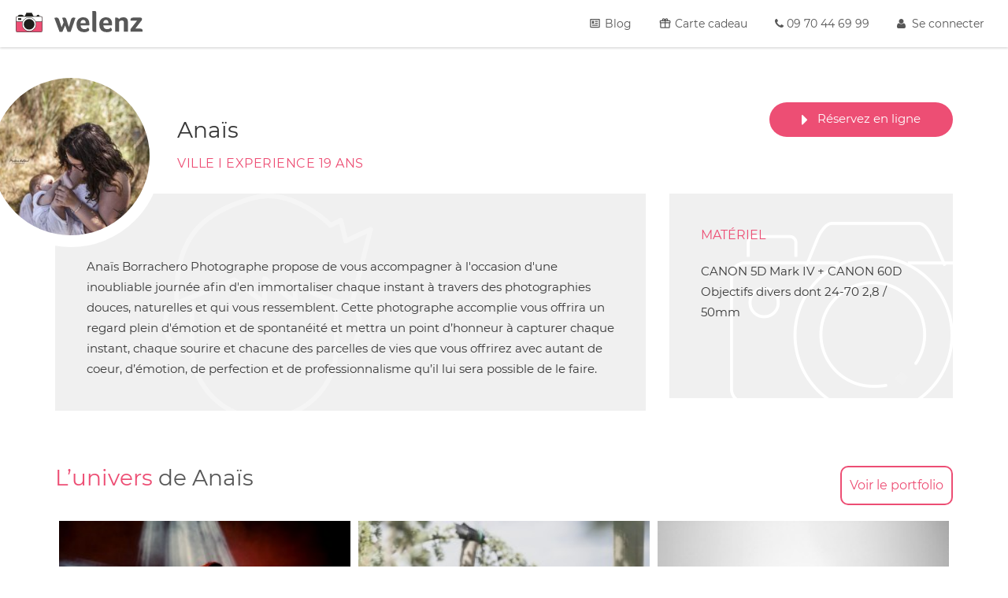

--- FILE ---
content_type: text/html; charset=UTF-8
request_url: https://www.welenz.fr/photographe/anais.borrachero
body_size: 17319
content:
<!DOCTYPE html>
<html lang="fr">
<head>
    <!-- Google tag (gtag.js) -->
    <script async src="https://www.googletagmanager.com/gtag/js?id=G-FB23YSX82P"></script>
    <script>
    window.dataLayer = window.dataLayer || [];
    function gtag(){dataLayer.push(arguments);}
    gtag('js', new Date());

    gtag('config', 'G-FB23YSX82P');
    </script>
    <title>Photographe , Portraits, Grossesse : Ana&iuml;s BORRACHERO
</title>
	<meta name="description" content="Ana&iuml;s BORRACHERO ➽ Photographe &agrave; . Je me d&eacute;place dans toute la r&eacute;gion pour couvrir vos &eacute;v&egrave;nements Portraits ✓ Grossesse ✓ &Eacute;v&eacute;nementiel ✓ Mariage ✓
">
    <meta charset="utf-8">
    <meta name="viewport" content="width=device-width, initial-scale=1, maximum-scale=1, user-scalable=no" />
	<link rel="icon" type="image/x-icon" href="/assets/site/img/favicon.ico">
	<link rel="apple-touch-icon-precomposed" href="/assets/site/img/apple-touch-icon-precomposed.png">
	<link rel="apple-touch-icon-precomposed" sizes="76x76" href="/assets/site/img/apple-touch-icon-76x76-precomposed.png">
	<link rel="apple-touch-icon-precomposed" sizes="114x114" href="/assets/site/img/apple-touch-icon-114x114-precomposed.png">
	<link rel="apple-touch-icon-precomposed" sizes="120x120" href="/assets/site/img/apple-touch-icon-120x120-precomposed.png">
	<link rel="apple-touch-icon-precomposed" sizes="152x152" href="/assets/site/img/apple-touch-icon-152x152-precomposed.png">

    <link rel="alternate" href="https://www.welenz.fr/photographe/anais.borrachero" hreflang="fr-fr"/>
    <link href="https://fonts.googleapis.com/css?family=Open+Sans" rel="stylesheet">

    <meta name="csrf-token" content="IiNITdO84fOgXD8bVoh5ZDst0FZVUncwC8KJyV9m" />

    
            <meta name="robots" content="noindex, follow">
    
        <link rel="amphtml" href="https://www.welenz.fr/amp/photographe/anais.borrachero" />

        
            <link rel="stylesheet" href="/assets/site/css/app.css">
    
    
        

        
            <!-- Google Tag Manager -->
            <script>(function(w,d,s,l,i){w[l]=w[l]||[];w[l].push({'gtm.start':
                    new Date().getTime(),event:'gtm.js'});var f=d.getElementsByTagName(s)[0],
                    j=d.createElement(s),dl=l!='dataLayer'?'&l='+l:'';j.async=true;j.src=
                    'https://www.googletagmanager.com/gtm.js?id='+i+dl;f.parentNode.insertBefore(j,f);
                })(window,document,'script','dataLayer','GTM-PG7F8RD');</script>

            <!-- End Google Tag Manager -->
            <!-- Google Tag Manager (noscript) -->
            <noscript><iframe src="https://www.googletagmanager.com/ns.html?id=GTM-PG7F8RD"
                              height="0" width="0" style="display:none;visibility:hidden"></iframe></noscript>
            <!-- End Google Tag Manager (noscript) -->

        
    
            <script>
            let weWillCallYouPopupIsActive = true;
        </script>

            
</head>
<body>
    <header>
        <style>
        .icn{
            width: 15px;
            height: 15px;
            margin-right: 1px;
            fill: #fff;
            vertical-align: bottom;
            margin-bottom: 3px;
        }
        a:hover>.icn{
            fill: #ed4e74;
        }
        @media  screen and (max-width: 767px){
            .icn{
                fill: #575757;
            }
            a:hover>.icn{
                fill: #ed4e74;
            }
        }
        @media  screen and (min-width:992px){
            .main-nav.scrolled-nav li a>.icn{
                fill: #575757;
            }
            .main-nav.scrolled-nav li a:hover>.icn{
                fill: #ed4e74;
            }
        }
    </style>
    <nav class="navbar navbar-default main-nav navbar-fixed-top scrolled-nav     ">
        <div class="container-fluid">
            <div class="row" id="stdHeader">
                <div class="col-sm-4 mininav-wrap">
                    <!-- Brand and toggle get grouped for better mobile display -->
                    <div class="navbar-header">
                                                    <div class="row">
                                <div class="col-xs-2">
                                    <button type="button" class="navbar-toggle collapsed pull-left" data-toggle="collapse" data-target="#bs-example-navbar-collapse-1" aria-expanded="false">
                                        <span class="sr-only">Toggle navigation</span>
                                        <span class="icon-bar first"></span>
                                        <span class="icon-bar second"></span>
                                        <span class="icon-bar third"></span>
                                    </button>
                                </div>
                                <div class="col-xs-8 col-sm-12 logo-wrap">
                                    <a class="navbar-logo"  href="/">
                                                                                <svg data-toggle="tooltip" data-placement="right" title="Retour &agrave; l&#039;accueil" class="logo img" xmlns="http://www.w3.org/2000/svg" viewBox="0 0 51.97 38.37" alt="Logo Welenz"><title>Logo Welenz</title><path class="cls-1" d="M7.31,4.1h4.58a2.83,2.83,0,0,1,2.83,2.83v.58a0,0,0,0,1,0,0H4.48a0,0,0,0,1,0,0V6.93A2.83,2.83,0,0,1,7.31,4.1Z"/><path class="cls-1" d="M211,237.13H200v-.94a3.2,3.2,0,0,1,3.2-3.2h4.58a3.2,3.2,0,0,1,3.2,3.2Zm-10.25-.72h9.53v-.22a2.48,2.48,0,0,0-2.47-2.47H203.2a2.48,2.48,0,0,0-2.47,2.47Z" transform="translate(-195.89 -229.25)"/><polygon class="cls-1" points="34.52 7.51 17.44 7.51 20.86 0.36 31.11 0.36 34.52 7.51"/><path class="cls-1" d="M231,237.13H212.76l3.76-7.88h10.7Zm-17.08-.72h15.93L226.77,230H217Z" transform="translate(-195.89 -229.25)"/><path class="cls-1" d="M43.34,4.1h0a2.39,2.39,0,0,1,2.39,2.39v1a0,0,0,0,1,0,0H40.95a0,0,0,0,1,0,0v-1A2.39,2.39,0,0,1,43.34,4.1Z"/><path class="cls-1" d="M242,237.13h-5.51v-1.39a2.75,2.75,0,1,1,5.51,0Zm-4.78-.72h4.06v-.66a2,2,0,0,0-4.06,0Z" transform="translate(-195.89 -229.25)"/><rect class="cls-2" x="0.36" y="7.26" width="51.24" height="30.75" rx="2.83" ry="2.83"/><path class="cls-1" d="M244.66,267.62H199.09a3.2,3.2,0,0,1-3.2-3.2V239.34a3.2,3.2,0,0,1,3.2-3.2h45.58a3.2,3.2,0,0,1,3.2,3.2v25.08A3.2,3.2,0,0,1,244.66,267.62Zm-45.58-30.75a2.48,2.48,0,0,0-2.47,2.47v25.08a2.48,2.48,0,0,0,2.47,2.47h45.58a2.48,2.48,0,0,0,2.47-2.47V239.34a2.48,2.48,0,0,0-2.47-2.47Z" transform="translate(-195.89 -229.25)"/><rect class="cls-3" x="0.36" y="7.26" width="51.24" height="10.25" rx="2.83" ry="2.83"/><path class="cls-1" d="M244.66,247.12H199.09a3.2,3.2,0,0,1-3.2-3.2v-4.58a3.2,3.2,0,0,1,3.2-3.2h45.58a3.2,3.2,0,0,1,3.2,3.2v4.58A3.2,3.2,0,0,1,244.66,247.12Zm-45.58-10.25a2.48,2.48,0,0,0-2.47,2.47v4.58a2.48,2.48,0,0,0,2.47,2.47h45.58a2.48,2.48,0,0,0,2.47-2.47v-4.58a2.48,2.48,0,0,0-2.47-2.47Z" transform="translate(-195.89 -229.25)"/><rect class="cls-1" x="4.48" y="10.58" width="6.15" height="3.42"/><circle class="cls-3" cx="25.98" cy="22.63" r="13.67"/><path class="cls-1" d="M221.87,265.91a14,14,0,1,1,14-14A14,14,0,0,1,221.87,265.91Zm0-27.33a13.3,13.3,0,1,0,13.3,13.3A13.32,13.32,0,0,0,221.87,238.58Z" transform="translate(-195.89 -229.25)"/><circle class="cls-1" cx="25.98" cy="22.63" r="10.49"/></svg>
                                                                                <svg class="logo title" xmlns="http://www.w3.org/2000/svg" viewBox="0 0 192.58 46.98"><title>Logo Welenz</title><path class="a" d="M35.65,46.2H28.8l-5.24-14-6,14H11.32L0,15.85A14.66,14.66,0,0,1,4.59,15a5.33,5.33,0,0,1,5.5,3.69l5.82,17.47,4.34-10.55-3.11-9.9a14.25,14.25,0,0,1,4.4-.71,4.52,4.52,0,0,1,4.66,3.56l5.57,17L36,20.9a10.53,10.53,0,0,1,2.2-4.59A4.73,4.73,0,0,1,41.67,15a12.45,12.45,0,0,1,4.47.84Z"/><path class="a" d="M65.62,40.38a10.21,10.21,0,0,0,3.66-.58,9.86,9.86,0,0,0,2.55-1.39c.69-.54,1.3-1,1.81-1.52a16.22,16.22,0,0,1,1.72,2.69,5.57,5.57,0,0,1,.74,2.3,3.24,3.24,0,0,1-1.62,2.59,11.89,11.89,0,0,1-4.14,1.85,21.87,21.87,0,0,1-5.57.68q-7.89,0-12.13-4.34T48.4,30a17.32,17.32,0,0,1,1.91-8.41,13.25,13.25,0,0,1,5.31-5.37,15.45,15.45,0,0,1,7.6-1.88q6.34,0,9.8,3.66t3.46,10.06a24.81,24.81,0,0,1-.19,4h-19a9.2,9.2,0,0,0,2.4,6.15A8,8,0,0,0,65.62,40.38Zm2.91-13.14q0-7-5.5-7a5.23,5.23,0,0,0-4.27,1.88,7.77,7.77,0,0,0-1.55,5.11Z"/><path class="a" d="M91.76,46.27a11.26,11.26,0,0,1-3.24.26Q83,46.53,83,41.15V.26A8.34,8.34,0,0,1,84.13.1,18.06,18.06,0,0,1,85.94,0q5.82,0,5.82,5.11Z"/><path class="a" d="M115.31,40.38A10.21,10.21,0,0,0,119,39.8a9.82,9.82,0,0,0,2.56-1.39q1-.81,1.81-1.52a16.2,16.2,0,0,1,1.71,2.69,5.52,5.52,0,0,1,.75,2.3,3.24,3.24,0,0,1-1.62,2.59A11.93,11.93,0,0,1,120,46.3a21.87,21.87,0,0,1-5.57.68q-7.9,0-12.13-4.34T98.1,30A17.32,17.32,0,0,1,100,21.61a13.26,13.26,0,0,1,5.3-5.37,15.46,15.46,0,0,1,7.6-1.88q6.34,0,9.8,3.66t3.46,10.06a25.33,25.33,0,0,1-.19,4H107a9.2,9.2,0,0,0,2.39,6.15A8,8,0,0,0,115.31,40.38Zm2.92-13.14q0-7-5.5-7a5.25,5.25,0,0,0-4.27,1.88,7.77,7.77,0,0,0-1.55,5.11Z"/><path class="a" d="M141.52,45.88h-8.86V15.27l.78-.13a17.21,17.21,0,0,1,2.14-.13q4.79,0,5.5,3.36,3-4,9.51-4A11.55,11.55,0,0,1,157.12,16a7.62,7.62,0,0,1,3.1,5,32,32,0,0,1,.52,6.66V45.88h-8.8V28a14.8,14.8,0,0,0-.42-4.27A3,3,0,0,0,150.1,22a5.75,5.75,0,0,0-2.75-.55,8,8,0,0,0-4.15,1,2.9,2.9,0,0,0-1.68,2.49Z"/><path class="a" d="M166.5,45.88V40l14-18.05H166.31a10,10,0,0,1-.06-1.3q0-5.56,6.08-5.57h14.95a5.15,5.15,0,0,1,3.07.71,2.82,2.82,0,0,1,.94,2.4v2.2l-14.43,18.7H187a6.73,6.73,0,0,1,4.3,1.1,4.54,4.54,0,0,1,1.33,3.69,19,19,0,0,1-.13,2Z"/></svg>
                                    </a>
                                </div>
                            </div>
                                            </div>   
                </div>
                <div class="col-sm-8 header-links">
                    <!-- Collect the nav links, forms, and other content for toggling -->
                    <div class="collapse navbar-collapse" id="bs-example-navbar-collapse-1">
                        <ul class="nav navbar-nav navbar-right navbar-desktop">
                            <li><a href="https://www.welenz.fr/blog">
                            <svg class="icn" xmlns="http://www.w3.org/2000/svg" viewBox="0 0 24 24"><title>newspaper-variant-outline</title><path d="M20 5L20 19L4 19L4 5H20M20 3H4C2.89 3 2 3.89 2 5V19C2 20.11 2.89 21 4 21H20C21.11 21 22 20.11 22 19V5C22 3.89 21.11 3 20 3M18 15H6V17H18V15M10 7H6V13H10V7M12 9H18V7H12V9M18 11H12V13H18V11Z" /></svg>
                                Blog</a></li>
                            <li><a href="https://www.welenz.fr/gift">
                                <svg class="icn" xmlns="http://www.w3.org/2000/svg" viewBox="0 0 24 24"><title>gift-outline</title><path d="M22,12V20A2,2 0 0,1 20,22H4A2,2 0 0,1 2,20V12A1,1 0 0,1 1,11V8A2,2 0 0,1 3,6H6.17C6.06,5.69 6,5.35 6,5A3,3 0 0,1 9,2C10,2 10.88,2.5 11.43,3.24V3.23L12,4L12.57,3.23V3.24C13.12,2.5 14,2 15,2A3,3 0 0,1 18,5C18,5.35 17.94,5.69 17.83,6H21A2,2 0 0,1 23,8V11A1,1 0 0,1 22,12M4,20H11V12H4V20M20,20V12H13V20H20M9,4A1,1 0 0,0 8,5A1,1 0 0,0 9,6A1,1 0 0,0 10,5A1,1 0 0,0 9,4M15,4A1,1 0 0,0 14,5A1,1 0 0,0 15,6A1,1 0 0,0 16,5A1,1 0 0,0 15,4M3,8V10H11V8H3M13,8V10H21V8H13Z" /></svg>
                                Carte cadeau</a></li>
                            <li><a href="https://www.welenz.fr/contact"><i class="fa fa-phone" aria-hidden="true"></i>&nbsp;09 70 44 69 99</a></li>


                                                            <li class="last">
                                    <a href="#" data-toggle="modal" data-target="#loginModal" id="sign-in" class="sign-in-header"
                                        data-account_link_name="Mon Compte"
                                        data-account_url="https://www.welenz.fr/account">
                                        <i class="fa fa-user" aria-hidden="true"></i>&nbsp;
                                        Se connecter
                                    </a>
                                </li>
                            
                        </ul>
                        <ul class="nav navbar-nav navbar-mobile">

                                                        
                            
                                                                                                                                                                                                                                                                                                                                                                                                            
							                                                                                                                                                                                                                                                                                                                                                                                
                                 
                                                                                                                                                                                
                                
                                                                                                                                                                                
                                
                                                                                                                                                                                                    
									                                                                                                                                                                
                                                                                                                                                                                                   
									                                                                                                                                                                
                                                                                                                                                                                                    

                                


                            
                                                                                                                                                                                                                                                                                                                                                 
                                                        
                        </ul>
                    </div><!-- /.navbar-collapse -->
                </div>
            </div>

            
                <div class="row photographer-header hidden" id="photographHeader">

                    <div class="col-sm-8 desc-block">
                        <div class="avatar">
                            <img class="img img-responsive" src="/avatars/5/4927/avatar_big.jpg?t=1769087369" />
                        </div>
                        <div class="name-wrap middle">
                            <p class="name">Ana&iuml;s</p>

                            
                        </div>
                    </div>

                    <div class="col-sm-4 price-block">

                        <div class="contact-button-wrap">


                                                            <button type="button" class="btn btn-lg portfolio-btn nounderline open-contact-modal">
                                    CONTACTER
                                </button>
                            
                        </div>

                    </div>

                </div>

            
        </div><!-- /.container-fluid -->
    </nav>
    <style>

    </style>

</header>

    <section class="photographer-page" data-id="">

        <div class="button-static">
                    </div>


        <div class="container clearfix">
            <div class="row">
                <div class="photographer-page-article clearfix">

                    <div class="photographer-page-article__head col-lg-9">
                        <div class="photographer-page-article__avatar">
                            <img src="/avatars/5/4927/avatar_big.jpg?t=1769087368" alt="Ana&iuml;s">
                        </div>
                        <div class="photographer-page-article-head__name">
                            <h1>Ana&iuml;s</h1>
                        </div>
                        <div class="photographer-page-article-head__subhead">
                        Ville  I EXPERIENCE 19 ans
                        </div>
                    </div>
                    <div class="col-lg-3">
                                                <div class="pull-right">
                            
                            <a href="https://www.welenz.fr/reserver"  class="btn btn-lg red-bg">
                                <i class="fa fa-caret-right" aria-hidden="true"></i> &nbsp;&nbsp;Réservez en ligne
                            </a>

                        </div>
                        
                    </div>
                    <div class="">


                        <div class="col-lg-8">
                            <div class="photographer-page-article-main clearfix">

                            
                                <div class="photographer-page-article-main__text col-lg-12">
                                   
                                    <div class="photographer-page-article-main__text-bg">

                                        <svg xmlns="http://www.w3.org/2000/svg" width="376" height="506.695" viewBox="0 0 376 506.695">
                                            <g style="opacity:0.357" transform="translate(-936.613 -1060.013)">
                                            <path style="fill:none;stroke-linecap:round;stroke:#fff;stroke-width:6px;stroke-miterlimit:10;" d="M979.942,1146.523c-16.171-2.573-28.544-18.6-28.544-38.1a43.45,43.45,0,0,1,3.809-17.981" transform="translate(50.212 116.588)"/>
                                            <path style="fill:none;stroke-linecap:round;stroke:#fff;stroke-width:6px;stroke-miterlimit:10;" d="M1017.783,1090.465a43.472,43.472,0,0,1,3.761,17.871c0,21.3-10.453,38.1-28.8,38.1" transform="translate(226.366 116.678)"/>
                                            <path style="fill:none;stroke-linecap:round;stroke:#fff;stroke-width:6px;stroke-miterlimit:10;" d="M1141.071,1088.943V1145.6c0,49.555-41.075,89.826-91.62,89.826s-91.615-40.271-91.615-89.826v-56" transform="translate(77.643 110.194)"/>
                                            <path style="fill:none;stroke-linecap:round;stroke:#fff;stroke-width:6px;stroke-miterlimit:10;" d="M939.613,1282.051l9.248-72a55.522,55.522,0,0,1,30.691-49.771l82.02-38.382s71.887,30.9,122.663,0" transform="translate(0 250.613)"/>
                                            <path style="fill:none;stroke-linecap:round;stroke:#fff;stroke-width:6px;stroke-miterlimit:10;" d="M989.81,1123.627l64.912,29.3a40.1,40.1,0,0,1,30.444,37.046l10.574,84.724" transform="translate(213.874 257.971)"/>
                                            <line style="fill:none;stroke-linecap:round;stroke:#fff;stroke-width:6px;stroke-miterlimit:10;" y1="15.442" transform="translate(1089.029 1347.271)"/>
                                            <line style="fill:none;stroke-linecap:round;stroke:#fff;stroke-width:6px;stroke-miterlimit:10;" y1="15.442" transform="translate(1162.21 1347.271)"/>
                                            <path style="fill:none;stroke-linecap:round;stroke:#fff;stroke-width:6px;stroke-linejoin:round;" d="M1176.794,1199.136l23.615-93.792-31.491,14.808-6.3-26.33-12.878,6.582s-48.146-49.361-99.506-34.552-100.816,41.133-95.771,133.285l72.745-29.623L1066,1199.136v-31.264l39.939,31.264-3.146-27.976S1139,1199.136,1176.794,1199.136Z" transform="translate(61.773 0)"/>
                                            <g transform="translate(1025.299 1415.403)">
                                            <g transform="translate(58.333 41.936)">
                                            <circle style="fill:none;stroke-linecap:round;stroke:#fff;stroke-width:6px;stroke-miterlimit:10;" cx="44.607" cy="44.607" r="44.607"/>
                                            <g transform="translate(16.395 16.395)">
                                            <path style="fill:none;stroke-linecap:round;stroke:#fff;stroke-width:6px;stroke-miterlimit:10;" d="M998.319,1197.567a28.213,28.213,0,1,1,28.213-28.212,25.435,25.435,0,0,1-4.961,15.629" transform="translate(-970.106 -1141.141)"/>
                                            <g transform="translate(37.745 50.324)">
                                            <path style="stroke:#fff;stroke-width:6px;fill:#575757;" d="M984.9,1153.758c0-.384,0-.384-.384-.763,0-.384-.378-.384-.378-.763l-.379-.378-.384-.384a1.317,1.317,0,0,0-.763-.379c-.378,0-.378,0-.763-.384h-1.526c-.378,0-.378,0-.763.384-.379,0-.379.379-.763.379l-.379.384-.384.378a1.352,1.352,0,0,0-.379.763c0,.378,0,.378-.379.763v1.526c0,.379,0,.379.379.763,0,.378.379.378.379.762l.384.379.379.384a1.348,1.348,0,0,0,.763.379c.384,0,.384,0,.763.384h1.526c.384,0,.384,0,.763-.384.384,0,.384-.379.763-.379l.384-.384a3.289,3.289,0,0,0,1.141-2.288Z" transform="translate(-977.281 -1150.707)"/>
                                            </g>
                                            </g>
                                            </g>
                                            <g transform="translate(67.716)">
                                            <path style="fill:none;stroke-linecap:round;stroke:#fff;stroke-width:6px;stroke-miterlimit:10;" d="M968.773,1150.638l10.074-20.585h51.507l10.29,20.585" transform="translate(-968.773 -1130.053)"/>
                                            </g>
                                            <path style="fill:none;stroke-linecap:round;stroke:#fff;stroke-width:6px;stroke-miterlimit:10;" d="M1148.053,1134.836a11.468,11.468,0,0,1,11.437,11.437v100.269a11.468,11.468,0,0,1-11.437,11.437H967.338a11.472,11.472,0,0,1-11.437-11.437V1146.272a11.472,11.472,0,0,1,11.437-11.437h180.715Z" transform="translate(-955.901 -1109.674)"/>
                                            <line style="fill:none;stroke-linecap:round;stroke:#fff;stroke-width:6px;stroke-miterlimit:10;" x2="63.904" transform="translate(3.814 56.805)"/>
                                            <line style="fill:none;stroke-linecap:round;stroke:#fff;stroke-width:6px;stroke-miterlimit:10;" x2="67.1" transform="translate(136.109 56.805)"/>
                                            <line style="fill:none;stroke-linecap:round;stroke:#fff;stroke-width:6px;stroke-miterlimit:10;" x2="63.904" transform="translate(3.814 115.899)"/>
                                            <line style="fill:none;stroke-linecap:round;stroke:#fff;stroke-width:6px;stroke-miterlimit:10;" x2="63.619" transform="translate(139.59 115.899)"/>
                                            <line style="fill:none;stroke-linecap:round;stroke:#fff;stroke-width:6px;stroke-miterlimit:10;" x2="24.781" transform="translate(21.733 41.936)"/>
                                            <path style="fill:none;stroke-linecap:round;stroke:#fff;stroke-width:6px;stroke-miterlimit:10;" d="M959.67,1149.042V1137.6a6.024,6.024,0,0,1,5.945-6.1h16.929a6.028,6.028,0,0,1,6.1,5.945v11.595" transform="translate(-939.843 -1123.88)"/>
                                            </g>
                                            <line style="fill:none;stroke-linecap:round;stroke:#fff;stroke-width:6px;stroke-linejoin:round;" x2="13.23" y2="42" transform="translate(1015.884 1398.564)"/>
                                            <line style="fill:none;stroke-linecap:round;stroke:#fff;stroke-width:6px;stroke-linejoin:round;" x1="13.9" y2="42" transform="translate(1217.452 1398.564)"/>
                                            </g>
                                        </svg>
                                    </div>
                                    <div class="text">
                                    Anaïs Borrachero Photographe propose de vous accompagner à l'occasion d'une inoubliable journée afin d'en immortaliser chaque instant à travers des photographies douces, naturelles et qui vous ressemblent. Cette photographe accomplie vous offrira un regard plein d'émotion et de spontanéité et mettra un point d’honneur à capturer chaque instant, chaque sourire et chacune des parcelles de vies que vous offrirez avec autant de coeur, d’émotion, de perfection et de professionnalisme qu’il lui sera possible de le faire.
                                    </div>
                                </div>

                            </div>
                        </div>
                        <div class="photographer-page-article-main__desc-wrap col-lg-4">
                            <div class="photographer-page-article-main__desc">
                                <div class="subheading">
                                    MATÉRIEL
                                </div>
                                CANON 5D Mark IV + CANON 60D
Objectifs divers dont 24-70 2,8 / 50mm
                            </div>
                        </div>
                    </div>
                </div>
            </div>


            
                <div class="photographer-page-gallery gallery-desktop-block">
                    <div class="row">
                        <div class="headline col-lg-6 col-md-6 col-sm-6 col-xs-12">
                            <h2>
                                L’univers <span>de Ana&iuml;s</span>
                            </h2>
                        </div>


                        <div class="col-lg-6 col-md-6 col-sm-6 hidden-xs">
                            <div class="button-gallery">
                                                                <div class="show-portfolio-popup" data-category_id="3923">
                                    Voir le portfolio
                                </div>
                                                            </div>
                        </div>

                    </div>


                    
                                                                <div class="photographer-page-gallery-wrap">
                            <div class="photographer-page-gallery-block clearfix">
                                                                    <div class="photographer-page-gallery-block-col col-lg-4 col-md-4 col-sm-4">
                                                                                    <img class="img img-responsive show-portfolio-popup" alt="Photo de Ana&iuml;s BORRACHERO" src="https://www.welenz.fr/photos/5/4927/small/5cb4b2737f872.JPG" data-category_id="3923" alt="">
                                                                                    <img class="img img-responsive show-portfolio-popup" alt="Photo de Ana&iuml;s BORRACHERO" src="https://www.welenz.fr/photos/5/4927/small/5cb4b4009b52d.JPG" data-category_id="3925" alt="">
                                                                                    <img class="img img-responsive show-portfolio-popup" alt="Photo de Ana&iuml;s BORRACHERO" src="https://www.welenz.fr/photos/5/4927/small/604762db45ce8.jpg" data-category_id="3925" alt="">
                                                                            </div>
                                                                    <div class="photographer-page-gallery-block-col col-lg-4 col-md-4 col-sm-4">
                                                                                    <img class="img img-responsive show-portfolio-popup" alt="Photo de Ana&iuml;s BORRACHERO" src="https://www.welenz.fr/photos/5/4927/small/604762e089620.jpg" data-category_id="3925" alt="">
                                                                                    <img class="img img-responsive show-portfolio-popup" alt="Photo de Ana&iuml;s BORRACHERO" src="https://www.welenz.fr/photos/5/4927/small/5cb4b7c7955c8.JPG" data-category_id="3926" alt="">
                                                                                    <img class="img img-responsive show-portfolio-popup" alt="Photo de Ana&iuml;s BORRACHERO" src="https://www.welenz.fr/photos/5/4927/small/5cb4d0a087567.jpeg" data-category_id="3926" alt="">
                                                                            </div>
                                                                    <div class="photographer-page-gallery-block-col col-lg-4 col-md-4 col-sm-4">
                                                                                    <img class="img img-responsive show-portfolio-popup" alt="Photo de Ana&iuml;s BORRACHERO" src="https://www.welenz.fr/photos/5/4927/small/5cb4d1324a887.jpeg" data-category_id="3926" alt="">
                                                                                    <img class="img img-responsive show-portfolio-popup" alt="Photo de Ana&iuml;s BORRACHERO" src="https://www.welenz.fr/photos/5/4927/small/60476227757cc.JPG" data-category_id="3926" alt="">
                                                                                    <img class="img img-responsive show-portfolio-popup" alt="Photo de Ana&iuml;s BORRACHERO" src="https://www.welenz.fr/photos/5/4927/small/5cb4bb29a8e73.jpg" data-category_id="3927" alt="">
                                                                            </div>
                                                            </div>
                        </div>
                    
                                                                                                                                                                                                                                                                                        
                </div>
            

        </div>



        
            <div class="photographer-page-gallery gallery-mobile-block">

                <div class="headline">
                    <h2>
                        L’univers <span>de Ana&iuml;s</span>
                    </h2>
                </div>
                                <div class="gallery-mobile-wrap">
                    <div class="gallery-mobile-block">
                        <div id="carouselExampleSlidesOnly" class="carousel slide" data-ride="carousel"  data-interval="false" >
                            <div class="gallery-mobile carousel-inner">

                                
                                    <div class="gallery-mobile__img carousel-item">
                                        <img class="d-block w-100 img img-responsive show-portfolio-popup" src="https://www.welenz.fr/photos/5/4927/small/5cb4b462c8cf4.JPG" data-category_id="3925" alt="Photo de Ana&iuml;s BORRACHERO">
                                    </div>

                                
                                    <div class="gallery-mobile__img carousel-item">
                                        <img class="d-block w-100 img img-responsive show-portfolio-popup" src="https://www.welenz.fr/photos/5/4927/small/5cb4b4b4b2f42.JPG" data-category_id="3925" alt="Photo de Ana&iuml;s BORRACHERO">
                                    </div>

                                
                                    <div class="gallery-mobile__img carousel-item">
                                        <img class="d-block w-100 img img-responsive show-portfolio-popup" src="https://www.welenz.fr/photos/5/4927/small/5cb4b51a231fa.JPG" data-category_id="3925" alt="Photo de Ana&iuml;s BORRACHERO">
                                    </div>

                                
                                    <div class="gallery-mobile__img carousel-item">
                                        <img class="d-block w-100 img img-responsive show-portfolio-popup" src="https://www.welenz.fr/photos/5/4927/small/5cb4b59cb9db9.JPG" data-category_id="3925" alt="Photo de Ana&iuml;s BORRACHERO">
                                    </div>

                                
                                    <div class="gallery-mobile__img carousel-item">
                                        <img class="d-block w-100 img img-responsive show-portfolio-popup" src="https://www.welenz.fr/photos/5/4927/small/5cb4b5b969855.JPG" data-category_id="3925" alt="Photo de Ana&iuml;s BORRACHERO">
                                    </div>

                                
                                    <div class="gallery-mobile__img carousel-item">
                                        <img class="d-block w-100 img img-responsive show-portfolio-popup" src="https://www.welenz.fr/photos/5/4927/small/604762db45ce8.jpg" data-category_id="3925" alt="Photo de Ana&iuml;s BORRACHERO">
                                    </div>

                                
                                    <div class="gallery-mobile__img carousel-item">
                                        <img class="d-block w-100 img img-responsive show-portfolio-popup" src="https://www.welenz.fr/photos/5/4927/small/5cb4b619d75a3.JPG" data-category_id="3926" alt="Photo de Ana&iuml;s BORRACHERO">
                                    </div>

                                
                                    <div class="gallery-mobile__img carousel-item">
                                        <img class="d-block w-100 img img-responsive show-portfolio-popup" src="https://www.welenz.fr/photos/5/4927/small/60476219f07ba.JPG" data-category_id="3926" alt="Photo de Ana&iuml;s BORRACHERO">
                                    </div>

                                
                                    <div class="gallery-mobile__img carousel-item">
                                        <img class="d-block w-100 img img-responsive show-portfolio-popup" src="https://www.welenz.fr/photos/5/4927/small/60476224d8585.JPG" data-category_id="3926" alt="Photo de Ana&iuml;s BORRACHERO">
                                    </div>

                                
                            </div>
                        </div>

                    </div>

                </div>



                <div class="hidden-lg hidden-md hidden-sm col-xs-12">
                    <div class="button-gallery">
                                            </div>

                </div>
            </div>

            
        
        <div class="container">
            <div class="photographer-page-avantages">
                <div class="headline">
                    <h2>
                        <span>Ses</span> prestations
                    </h2>
                </div>

                <div class="photographer-page-avantages-block clearfix">

                                                                                                        <a href="/portraits">
                                    <div class="photographer-page-avantages-block-item">
                                        <img src="/assets/site/img/new/account/portraits.svg?t=1769087369" alt="">
                                        <div class="photographer-page-avantages-block-item__text">
                                            Portraits
                                        </div>
                                    </div>
                                </a>
                                                                                                                <a href="/grossesse">
                                    <div class="photographer-page-avantages-block-item">
                                        <img src="/assets/site/img/new/account/grossesse.svg?t=1769087369" alt="">
                                        <div class="photographer-page-avantages-block-item__text">
                                            Grossesse
                                        </div>
                                    </div>
                                </a>
                                                                                                                <a href="/evenementiel">
                                    <div class="photographer-page-avantages-block-item">
                                        <img src="/assets/site/img/new/account/evenementiel.svg?t=1769087369" alt="">
                                        <div class="photographer-page-avantages-block-item__text">
                                            &Eacute;v&eacute;nementiel
                                        </div>
                                    </div>
                                </a>
                                                                                                                <a href="/mariage">
                                    <div class="photographer-page-avantages-block-item">
                                        <img src="/assets/site/img/new/account/mariage.svg?t=1769087369" alt="">
                                        <div class="photographer-page-avantages-block-item__text">
                                            Mariage
                                        </div>
                                    </div>
                                </a>
                                                                        


                </div>
            </div>
        </div>


        
    </section>





    <footer>

    <div class="container">
        <div class="row menu-row">

            <div class="col-md-3 col-sm-6 col-xs-12">
                <p class="brand">WELENZ</p>

                <p>141 rue du Chevaleret</p>
				<p>75013, Paris</p>
 				<p>09 70 44 69 99</p>

                <br>

                <nav class="footer-nav">

                    <ul class="nav nav-block">
                        <li><a href="https://www.welenz.fr/faq">Aide</a></li>
                        <li><a href="https://www.welenz.fr/contact">Contactez-nous</a></li>
                        <li><a href="https://www.welenz.fr/rejoignez-nous">Inscription Photographes</a></li>
                        <li><a href="https://www.welenz.fr/cgu">Conditions g&eacute;n&eacute;rales d&#039;utilisation</a></li>
                        <li><a href="https://www.welenz.fr/blog">Tous les conseils Welenz</a></li>
		 	<li><a href="https://www.flexilivre.com/album-photo/">Créer votre album photo</a></li>
                    </ul>
                    <br>
                </nav>

                <p class="desktop-copyright"><br><br>Copyright © 2026 Welenz</p>

            </div>

            <div class="col-md-3 col-sm-6 col-xs-12">
                <nav class="footer-nav">
                    <ul class="nav nav-block navbar-left">

                                                    <li>
                                <a href="https://www.welenz.fr/photographes/mariage">
                                    Photographe Mariage
                                </a>
                            </li>
                                                    <li>
                                <a href="https://www.welenz.fr/photographes/evjf">
                                    Photographe EVJF
                                </a>
                            </li>
                                                    <li>
                                <a href="https://www.welenz.fr/photographes/grossesse">
                                    Photographe Grossesse
                                </a>
                            </li>
                                                    <li>
                                <a href="https://www.welenz.fr/photographes/immobilier">
                                    Photographe Immobilier
                                </a>
                            </li>
                                                    <li>
                                <a href="https://www.welenz.fr/photographes/ecommerce">
                                    Photographe Ecommerce
                                </a>
                            </li>
                                                    <li>
                                <a href="https://www.welenz.fr/photographes/portraits">
                                    Photographe Portraits
                                </a>
                            </li>
                                                    <li>
                                <a href="https://www.welenz.fr/photographes/culinaire">
                                    Photographe Culinaire
                                </a>
                            </li>
                                                    <li>
                                <a href="https://www.welenz.fr/photographes/evenementiel">
                                    Photographe &Eacute;v&eacute;nementiel
                                </a>
                            </li>
                                                    <li>
                                <a href="https://www.welenz.fr/photographes/sportif">
                                    Photographe Sportif
                                </a>
                            </li>
                                                    <li>
                                <a href="https://www.welenz.fr/photographes/naissance">
                                    Photographe Naissance
                                </a>
                            </li>
                                                    <li>
                                <a href="https://www.welenz.fr/photographes/personnalise">
                                    Photographe Personnalis&eacute;
                                </a>
                            </li>
                                                    <li>
                                <a href="https://www.welenz.fr/photographes/famille">
                                    Photographe Ev&egrave;nement Familial
                                </a>
                            </li>
                        
                    </ul>
                </nav>
            </div>

            <div class="col-md-3 col-sm-6 col-xs-12">
                <nav class="footer-nav">
                    <ul class="nav nav-block navbar-left">

                        
                            <li>
                                <a href="https://www.welenz.fr/photographes/paris">
                                    Photographe Paris
                                </a>
                            </li>

                        
                            <li>
                                <a href="https://www.welenz.fr/photographes/marseille">
                                    Photographe Marseille
                                </a>
                            </li>

                        
                            <li>
                                <a href="https://www.welenz.fr/photographes/lyon">
                                    Photographe Lyon
                                </a>
                            </li>

                        
                            <li>
                                <a href="https://www.welenz.fr/photographes/toulouse">
                                    Photographe Toulouse
                                </a>
                            </li>

                        
                            <li>
                                <a href="https://www.welenz.fr/photographes/nice">
                                    Photographe Nice
                                </a>
                            </li>

                        
                            <li>
                                <a href="https://www.welenz.fr/photographes/nantes">
                                    Photographe Nantes
                                </a>
                            </li>

                        
                            <li>
                                <a href="https://www.welenz.fr/photographes/strasbourg">
                                    Photographe Strasbourg
                                </a>
                            </li>

                        
                            <li>
                                <a href="https://www.welenz.fr/photographes/montpellier">
                                    Photographe Montpellier
                                </a>
                            </li>

                        
                            <li>
                                <a href="https://www.welenz.fr/photographes/bordeaux">
                                    Photographe Bordeaux
                                </a>
                            </li>

                        
                            <li>
                                <a href="https://www.welenz.fr/photographes/lille">
                                    Photographe Lille
                                </a>
                            </li>

                        
                    </ul>
                </nav>
            </div>

            <div class="col-md-3 col-sm-6 col-xs-12">

                <div class="payments">
                    <div class="title">
                        <p>PAIEMENT SECURISE</p>
                    </div>

                    <div class="payment-cards">
                        <div class="card">
                            <img src="/assets/site/img/visa-icon.png">
                        </div>
                        <div class="card">
                            <img src="/assets/site/img/mastercard-icon.png">
                        </div>
                    </div>
                </div>


                <div class="social-block">
                    <div class="title">
                        <p>Suivez-nous</p>
                    </div>

                    <div class="socials">
                        <ul>
                            <li>
                                <a data-toggle="tooltip" data-placement="left" title="Voir notre page Facebook" href="https://www.facebook.com/Welenz.fr/" target="_blank">
                                    <div class="facebook hover"></div>
                                </a>
                            </li>
                            <li>
                                <a data-toggle="tooltip" data-placement="left" title="Voir notre page Goole+" href="https://plus.google.com/b/101556499295809211849/" target="_blank">
                                    <div class="google-plus hover"></div>
                                </a>
                            </li>
                            <li>
                                <a data-toggle="tooltip" data-placement="left" title="Voir notre page Twitter" href="https://twitter.com/welenz_fr" target="_blank">
                                    <div class="twitter hover"></div>
                                </a>
                            </li>
                        </ul>
                    </div>
                </div>


                <div class="title">
                    <p>Evaluez-nous</p>
                </div>

                <div class="rating" itemscope="" itemtype="http://schema.org/Product">
                    <meta itemprop="name" content="Welenz.com">
                    <span itemprop="aggregateRating" itemscope="" itemtype="http://schema.org/AggregateRating">
                        <meta itemprop="ratingValue" content="5">
                        <meta itemprop="reviewCount" content="192">
                    </span>
                    <a data-toggle="tooltip" data-placement="left" title="Les avis sur Welenz"  href="https://fr.trustpilot.com/review/welenz.com"><img  class="hover" src="/assets/site/img/trustpilot.png" alt="Logo Trustpilot"></a>
                </div>



            </div>

        </div>

        <div class="row">
            <div class="col-sm-12">
                <div class="mobile-copyright copyright">
                    <p><br><br>Copyright © 2026 Welenz</p>
                </div>
            </div>
        </div>

    </div>

</footer>

        <!-- Modal -->
<div id="loginModal" class="modal fade basic-modal login-modal" role="dialog">
    <div class="modal-dialog">

        <!-- Modal content-->
        <div class="modal-content">
            <div class="modal-header">
                <button type="button" class="close" data-dismiss="modal" aria-label="Close">
                    <svg class="img" enable-background="new 0 0 100 100" id="Layer_1" version="1.1" viewBox="0 0 100 100" xml:space="preserve" xmlns="http://www.w3.org/2000/svg" xmlns:xlink="http://www.w3.org/1999/xlink"><polygon class="inner" points="77.6,21.1 49.6,49.2 21.5,21.1 19.6,23 47.6,51.1 19.6,79.2 21.5,81.1 49.6,53 77.6,81.1 79.6,79.2   51.5,51.1 79.6,23 "/></svg>
                </button>
                <h4 class="modal-title">SE CONNECTER</h4>
            </div>
            <div class="modal-body">

                <p class="error"></p>
                <div class="form">
                    <form>
                        <div class="form-group">
                            <input type="email" name="email" class="form-control" required placeholder="Email" />
                        </div>
                        <div class="form-group form-inp-last">
                            <input type="password" name="password" class="form-control last" required placeholder="Mot de passe" />
							<p style="text-align:right;line-height:10px">
							<a style="font-size:11px;" href="#" data-toggle="modal" data-target="#forgotPassModal" data-dismiss="modal">Mot de passe oubli&eacute;</a>
							</p>
                        </div>
                        <button type="submit" class="btn red-bg submit-btn center-block">Se connecter</button>
                        						<!--<hr style="width:100%;border:solid 1px #ddd"/>-->
						<!--<div class="account-question">-->
							<!--<p>-->
                                <!--<a href="#" class="reg-link" data-toggle="modal" data-target="#regModal" data-dismiss="modal">-->
                                    <!--VOUS N&#039;AVEZ PAS ENCORE DE COMPTE ?-->
                                <!--</a>-->
                            <!--</p>-->
						<!--</div>-->
						                                                                        </form>

                </div>

            </div>
            <!--<div class="modal-footer">
                <div class="sign-up-wrap">
                    <div class="account-question">
                        <p>VOUS N&#039;AVEZ PAS ENCORE DE COMPTE ?</p>
                    </div>
                    <button type="button" class="btn red-bg" data-toggle="modal" data-target="#regModal" data-dismiss="modal">S&#039;INSCRIRE</button>
                </div>
            </div>-->
        </div>

    </div>
</div>    <!-- Modal -->
<div id="regModal" class="modal fade basic-modal reg-modal" role="dialog">
    <div class="modal-dialog">

        <!-- Modal content-->
        <div class="modal-content">
            <div class="modal-header">
                <button type="button" class="close" data-dismiss="modal" aria-label="Close">
                     <svg class="img" enable-background="new 0 0 100 100" id="Layer_1" version="1.1" viewBox="0 0 100 100" xml:space="preserve" xmlns="http://www.w3.org/2000/svg" xmlns:xlink="http://www.w3.org/1999/xlink"><polygon class="inner" points="77.6,21.1 49.6,49.2 21.5,21.1 19.6,23 47.6,51.1 19.6,79.2 21.5,81.1 49.6,53 77.6,81.1 79.6,79.2   51.5,51.1 79.6,23 "/></svg>
                </button>

                <h4 class="modal-title user-type-header">VOUS ETES ?</h4>

                <div class="form-header hidden">
                    <h4 class="modal-title modal-title-general">INSCRIVEZ-VOUS</h4>
                                            <h4 class="modal-title modal-title-contact-photographer hidden">
                            Inscrivez-vous pour contacter
                        </h4>
                        <h4 class="modal-title modal-title-book-photographer hidden">
                            Inscrivez-vous pour r&eacute;server
                        </h4>
                                                                                                    </div>

            </div>
            <div class="modal-body">


                <div class="user-type-block">
                    <button type="button" data-is_photo="1" class="btn red-bg type-btn center-block">PHOTOGRAPHE</button>
                    <p>OU</p>
                    <button type="button" data-is_photo="0" class="btn red-bg type-btn  center-block">CLIENT</button>
                </div>


                <p class="error"></p>
                <div class="form hidden">
                    <form>
                        <input type="hidden" name="is_photographer" value="0">
                        <div class="form-group">
                            <input type="text" name="name" class="form-control" required placeholder="Votre nom" />
                        </div>
                        <div class="form-group">
                            <input type="email" name="email" class="form-control" required placeholder="Votre email" />
                        </div>
                        <div class="form-group">
                            <input type="password" name="password" class="form-control" required placeholder="Votre mot de passe" />
                        </div>

                        <div class="privacy-wrap">
                            <p>Je suis d&#039;accord avec les conditions g&eacute;n&eacute;rales d&#039;utilisation.</p>
                        </div>

                        <button type="submit" class="btn red-bg submit-btn center-block">S&#039;INSCRIRE</button>
                    </form>
                    <div class="log-in-link">
                        <a href="#"  data-toggle="modal" data-target="#loginModal" data-dismiss="modal">Vous avez d&eacute;ja un compte ?</a>
                    </div>
                </div>

            </div>
        </div>

    </div>
</div>    <!-- Modal -->
<div id="forgotPassModal" class="modal fade basic-modal forgot-pass-modal" role="dialog">
    <div class="modal-dialog">

        <!-- Modal content-->
        <div class="modal-content">
            <div class="modal-header">
                <button type="button" class="close" data-dismiss="modal" aria-label="Close">
                     <svg class="img" enable-background="new 0 0 100 100" id="Layer_1" version="1.1" viewBox="0 0 100 100" xml:space="preserve" xmlns="http://www.w3.org/2000/svg" xmlns:xlink="http://www.w3.org/1999/xlink"><polygon class="inner" points="77.6,21.1 49.6,49.2 21.5,21.1 19.6,23 47.6,51.1 19.6,79.2 21.5,81.1 49.6,53 77.6,81.1 79.6,79.2   51.5,51.1 79.6,23 "/></svg>
                </button>
                <h4 class="modal-title">MOT DE PASSE OUBLIE</h4>
            </div>
            <div class="modal-body">

                <p class="error"></p>

                <div class="form">
                    <form>
                        <div class="form-group email-wrap">
                            <input type="email" name="email" class="form-control" required placeholder="Entrez votre email" />
                        </div>
                        <button type="submit" class="btn red-bg submit-btn center-block btn-shadow">ENVOYER</button>
                    </form>
                </div>

                <div class="success hidden">
                    <p>Vous allez reçevoir un email, cliquez sur le lien qu'il contient. Il vous permettra de définir un nouveau mot de passe.</p><p>Si vous ne recevez pas d'email, consultez vos courriers indésirables</p>
                </div>

            </div>
        </div>

    </div>
</div>                <!-- Modal -->
<div id="weWillCallYouModal" class="modal fade we-will-call-you-modal" role="dialog">
    <div class="modal-dialog modal-lg">

        <!-- Modal content-->
        <div class="modal-content">
            <div class="modal-body">
                <div class="container-fluid">
                    <div class="row">
                        <div class="col-sm-6 col-md-6 left-part">
                            <button type="button" class="close hidden-lg hidden-md hidden-sm " data-dismiss="modal" aria-label="Close">
                                <svg xmlns="http://www.w3.org/2000/svg" width="36" height="36" viewBox="0 0 36 36"><path d="M28.5 9.62L26.38 7.5 18 15.88 9.62 7.5 7.5 9.62 15.88 18 7.5 26.38l2.12 2.12L18 20.12l8.38 8.38 2.12-2.12L20.12 18z"/></svg>
                            </button>

                            <div class="modal-title highlight mb-5">
                                On vous rappelle ?
                            </div>
                            <div class="modal-text">
                                Laissez-nous votre numéro et <br class="hidden-xs"> <b>on vous rappelle</b> tout de suite  <br class="hidden-xs">  pour parler de votre projet photo.
                            </div>
                            <form class="modal-phone-input" id="weWillCallYouForm">
                                <input id="weWillCallYouPhoneInput" type="tel" class="modal-input" pattern="[0-9\-]+" minlength="10" maxlength="10" placeholder="Votre téléphone" oninput="setCustomValidity(''); checkValidity(); setCustomValidity(validity.valid ? '' :'Entrez un numéro de téléphone valide');">
                                <button type="submit" id="weWillCallYouPhoneBtn" disabled class="btn btn-lg red-bg">Envoyer</button>
                            </form>
                            <div class="modal-description">
                                <b>Vous pouvez aussi nous appeler.</b> <br class="hidden-xs"> <span class="small-text">Appel non surtaxé</span>
                            </div>
                            <div class="modal-phone highlight">
                                <i class="fa fa-phone"></i>
                                <span class="modal-phone__number">09 70 44 69 99</span>
                            </div>
                        </div>
                        <div class="hidden-xs col-sm-6 col-md-6 nopadding">
                            <div class="img-wrap">
                                <img src="/assets/site/img/new/modals/we-will-call-you-modal.jpg" alt="we will call you">
                            </div>
                            <button type="button" class="close visible-md visible-lg visible-sm" data-dismiss="modal" aria-label="Close">
                                <svg xmlns="http://www.w3.org/2000/svg" width="36" height="36" viewBox="0 0 36 36"><path d="M28.5 9.62L26.38 7.5 18 15.88 9.62 7.5 7.5 9.62 15.88 18 7.5 26.38l2.12 2.12L18 20.12l8.38 8.38 2.12-2.12L20.12 18z"/></svg>
                            </button>
                        </div>
                    </div>
                </div>
            </div>
        </div>
    </div>
</div>

<!-- Modal -->
<div id="weWillCallYouSuccessModal" class="modal fade we-will-call-you-success-modal" role="dialog">
    <div class="modal-dialog">

        <!-- Modal content-->
        <div class="modal-content">

            <div class="modal-body">
                <button type="button" class="close" data-dismiss="modal" aria-label="Close">
                    <svg class="img" enable-background="new 0 0 100 100" id="Layer_1" version="1.1" viewBox="0 0 100 100" xml:space="preserve" xmlns="http://www.w3.org/2000/svg" xmlns:xlink="http://www.w3.org/1999/xlink"><polygon class="inner" points="77.6,21.1 49.6,49.2 21.5,21.1 19.6,23 47.6,51.1 19.6,79.2 21.5,81.1 49.6,53 77.6,81.1 79.6,79.2   51.5,51.1 79.6,23 "/></svg>
                </button>

                <div class="modal-title highlight mb-5">
                    Merci !
                </div>
                <div class="modal-text">
                    <b>on vous rappelle</b> tout de suite  <br>  pour parler de votre projet photo.
                </div>

            </div>

        </div>

    </div>
</div>

<!-- Modal -->
<div id="weWillCallYouErrorModal" class="modal fade we-will-call-you-error-modal" role="dialog">
    <div class="modal-dialog">

        <!-- Modal content-->
        <div class="modal-content">

            <div class="modal-body">
                <button type="button" class="close" data-dismiss="modal" aria-label="Close">
                    <svg class="img" enable-background="new 0 0 100 100" id="Layer_1" version="1.1" viewBox="0 0 100 100" xml:space="preserve" xmlns="http://www.w3.org/2000/svg" xmlns:xlink="http://www.w3.org/1999/xlink"><polygon class="inner" points="77.6,21.1 49.6,49.2 21.5,21.1 19.6,23 47.6,51.1 19.6,79.2 21.5,81.1 49.6,53 77.6,81.1 79.6,79.2   51.5,51.1 79.6,23 "/></svg>
                </button>

                <div class="modal-title highlight mb-5">
                    Erreur!
                </div>
                <div class="modal-text">
                    S'il vous plaît, contacter le support - 09 70 44 69 99
                </div>

            </div>

        </div>

    </div>
</div>    
    <!-- Modal -->
<div id="contactModal" class="modal fade basic-modal contact-modal" role="dialog">
    <div class="modal-dialog">

        <!-- Modal content-->
        <div class="modal-content">
            <div class="modal-header">
                <button type="button" class="close" data-dismiss="modal" aria-label="Close">
                     <svg class="img" enable-background="new 0 0 100 100" id="Layer_1" version="1.1" viewBox="0 0 100 100" xml:space="preserve" xmlns="http://www.w3.org/2000/svg" xmlns:xlink="http://www.w3.org/1999/xlink"><polygon class="inner" points="77.6,21.1 49.6,49.2 21.5,21.1 19.6,23 47.6,51.1 19.6,79.2 21.5,81.1 49.6,53 77.6,81.1 79.6,79.2   51.5,51.1 79.6,23 "/></svg>
                </button>

                <div class="step-head step-head-1 active">
                    <h4 class="modal-title">Pour quel évenement<br> souhaitez-vous contacter  Ana&iuml;s</h4>
                </div>
                <div class="step-head step-head-2 hidden">
                    <h4 class="modal-title">Savez ou se déroulera<br> votre séance photo ?</h4>
                </div>
                <div class="step-head step-head-3 hidden">
                    <h4 class="modal-title">Connaissez-vous déjà<br> la date et l’horaire ?</h4>
                </div>
                <div class="step-head step-head-4 hidden">
                    <h4 class="modal-title">Donnez si besoin plus de détails<br> au photographe</h4>
                </div>

                                    <div class="step-head step-head-5 hidden">
                        <h4 class="modal-title">Entrez votre email<br> pour recevoir la réponse de Ana&iuml;s</h4>
                    </div>
                
                <div class="progress-container">
                    <div class="progress-bar"><div class="progress"></div></div>
                </div>

            </div>
            <div class="modal-body">
                <form class="form-inline" id="contactPhotographerForm">

                    <input type="hidden" id="city-id-contact" name="city_id" value="" required/>

                    <div class="form search-bar search-bar-contact">


                        <div class="step step-1 active" data-step="1">

                            <div class="form-group search-input-wrap select-wrap">
                                <select id="search_event_contacts" name="event" class="search-input">
                                    <option value="" disabled selected hidden>Ev&egrave;nement</option>
                                                                            <option value="6" >Portraits</option>
                                                                            <option value="3" >Grossesse</option>
                                                                            <option value="12" >&Eacute;v&eacute;nementiel</option>
                                                                            <option value="1" >Mariage</option>
                                                                    </select>
                            </div>

                            <p class="info-text ">Si vous ne savez pas encore,<br>passez directement à l’étape suivante :)</p>

                        </div>




                        <div class="step step-2 hidden" data-step="2">

                            <div class="form-group search-input-wrap">
                                <input type="text" class="search-input place-autocomplete-inp" id="search_city_contacts" name="search_city" placeholder="Lieu" value="">
                            </div>


                            <p class="info-text ">Si vous le connaissez pas encore le lieu,<br>passez à l’étape suivante :)</p>

                        </div>




                        <div class="step step-3 hidden" data-step="3">

                            <div class="search-input nopadding">

                                <input type="text" class="search-input-timepicker search-date pull-left" id="search_date_contacts" name="date" placeholder="Date" required readonly="true" value="">

                                <svg class="calendar-icon" xmlns="http://www.w3.org/2000/svg" xmlns:xlink="http://www.w3.org/1999/xlink" viewBox="0 0 28 27.25"><defs><clipPath id="clip-path"><rect class="cls-1" width="28" height="27.25"/></clipPath></defs><title>Plan de travail 1</title><g class="cls-2"><path class="cls-3" d="M6.25,0a1,1,0,0,0-1,1V4a1,1,0,0,0,2,0V1a1,1,0,0,0-1-1"/><path class="cls-3" d="M21.84,0a1,1,0,0,0-1,1V4a1,1,0,0,0,2,0V1a1,1,0,0,0-1-1"/><path class="cls-3" d="M26.35,24.5a1,1,0,0,1-1,1H2.65a1,1,0,0,1-1-1v-16a1,1,0,0,1,1-1h22.7a1,1,0,0,1,1,1ZM27,3.25H23.75V4a2,2,0,0,1-4,0V3.25H8.25V4a2,2,0,0,1-4,0V3.25H1a1,1,0,0,0-1,1v22a1,1,0,0,0,1,1H27a1,1,0,0,0,1-1v-22a1,1,0,0,0-1-1"/><path class="cls-3" d="M7,18.51H4a.5.5,0,0,1-.5-.5V15a.5.5,0,0,1,.5-.5H7a.5.5,0,0,1,.5.5v3a.5.5,0,0,1-.5.5"/><path class="cls-3" d="M7,24H4a.5.5,0,0,1-.5-.5v-3A.5.5,0,0,1,4,20H7a.5.5,0,0,1,.5.5v3A.5.5,0,0,1,7,24"/><path class="cls-3" d="M12.67,13h-3a.5.5,0,0,1-.5-.5v-3a.5.5,0,0,1,.5-.5h3a.5.5,0,0,1,.5.5v3a.5.5,0,0,1-.5.5"/><path class="cls-3" d="M12.67,18.51h-3a.5.5,0,0,1-.5-.5V15a.5.5,0,0,1,.5-.5h3a.5.5,0,0,1,.5.5v3a.5.5,0,0,1-.5.5"/><path class="cls-3" d="M12.67,24h-3a.5.5,0,0,1-.5-.5v-3a.5.5,0,0,1,.5-.5h3a.5.5,0,0,1,.5.5v3a.5.5,0,0,1-.5.5"/><path class="cls-3" d="M18.33,13h-3a.5.5,0,0,1-.5-.5v-3a.5.5,0,0,1,.5-.5h3a.5.5,0,0,1,.5.5v3a.5.5,0,0,1-.5.5"/><path class="cls-3" d="M18.33,18.51h-3a.5.5,0,0,1-.5-.5V15a.5.5,0,0,1,.5-.5h3a.5.5,0,0,1,.5.5v3a.5.5,0,0,1-.5.5"/><path class="cls-3" d="M18.33,24h-3a.5.5,0,0,1-.5-.5v-3a.5.5,0,0,1,.5-.5h3a.5.5,0,0,1,.5.5v3a.5.5,0,0,1-.5.5"/><path class="cls-3" d="M24,13H21a.5.5,0,0,1-.5-.5v-3A.5.5,0,0,1,21,9h3a.5.5,0,0,1,.5.5v3a.5.5,0,0,1-.5.5"/><path class="cls-3" d="M24,18.51H21a.5.5,0,0,1-.5-.5V15a.5.5,0,0,1,.5-.5h3a.5.5,0,0,1,.5.5v3a.5.5,0,0,1-.5.5"/><path class="cls-3" d="M24,24H21a.5.5,0,0,1-.5-.5v-3A.5.5,0,0,1,21,20h3a.5.5,0,0,1,.5.5v3a.5.5,0,0,1-.5.5"/></g></svg>

                                <div class="time-block pull-right">
                                    <input type="text" class="search-input-timepicker search-time" id="search_time_from_contacts" name="time_from" placeholder="18H" required value="">

                                    <div class="time-sepr">
                                        <p>&agrave;</p>
                                    </div>
                                    <input type="text" class="search-input-timepicker search-time" id="search_time_to_contacts" name="time_to" placeholder="19H" required value="">
                                </div>


                            </div>



                            <p class="info-text ">Indiquez la date, et l’horaire de début et de fin<br>si vous les connaissez déjà.</p>

                        </div>




                        <div class="step step-4 hidden" data-step="4">

                            <div class="disallow-send hidden">
                                <p>Vous ne pouvez pas contacter plus de 3 photographes par jour.</p>
                            </div>


                            <div class="text-msg-wrap">
                                <textarea name="message" id="contact_message" required class="message-text"
                                          placeholder="Votre message"
                                          data-empty_text="Bonjour Ana&iuml;s,

Je souhaiterais un devis pour la s&eacute;ance photo suivante :
- Ev&eacute;nement :
- Lieu :
- Date et horaire :">
                                    Bonjour Ana&iuml;s,

Je souhaiterais un devis pour la s&eacute;ance photo suivante :[event][city][datetime]

                                </textarea>
                            </div>

                        </div>


                                                    <div class="step step-5 hidden" data-step="5">

                                <div class="form-group search-input-wrap">
                                    <input type="email" class="search-input" id="email_contacts" name="contacts_email" placeholder="Votre email">
                                </div>

                                <p class="info-text ">Votre email ne sera utilisé que pour vous permettre<br>
                                    d’échanger avec Ana&iuml;s :)</p>

                            </div>
                        
                        <div class="sending hidden">

                            <div class="send-anim-container" id="sendContactAnimation">
                                <div class="box">
                                    <div class="border one"></div>
                                    <div class="border two"></div>
                                    <div class="border three"></div>
                                    <div class="border four"></div>

                                    <div class="line one"></div>
                                    <div class="line two"></div>
                                    <div class="line three"></div>
                                </div>
                            </div>

                        </div>
                        <div class="sent hidden">
                            <p class="sent-text">
                                Votre message a été envoyé !
                            </p>
                        </div>

                        <div class="bottom">
                            <button type="button" class="btn red-bg next" data-send_text="ENVOYER">SUIVANT</button>
                            <button type="button" class="btn red-bg finish hidden" data-dismiss="modal">FERMER</button>
                        </div>


                        
                        


                                                                            
                    </div>

                </form>
            </div>

        </div>

    </div>
</div>    <!-- Modal -->
<div id="portfolioModal" class="modal fade portfolio-modal" role="dialog">
    <div class="modal-dialog">

        <!-- Modal content-->
        <div class="modal-content">

            <div class="modal-body">

                <div class="page-portfolio" id="photographerPortfolio">

                    <div class="">
                        <div class="row">


                            <div class="col-sm-12 wrap">

                                <div class="close-wrap z-index-high">
                                    <button type="button" class="close" data-dismiss="modal" aria-label="Close">
                                        <svg class="img" enable-background="new 0 0 100 100" id="Layer_1" version="1.1" viewBox="0 0 100 100" xml:space="preserve" xmlns="http://www.w3.org/2000/svg" xmlns:xlink="http://www.w3.org/1999/xlink"><polygon class="inner" points="77.6,21.1 49.6,49.2 21.5,21.1 19.6,23 47.6,51.1 19.6,79.2 21.5,81.1 49.6,53 77.6,81.1 79.6,79.2   51.5,51.1 79.6,23 "/></svg>
                                    </button>
                                </div>
                                
                                <div>

                                    <div class="categories" id="portfolioCategories">
                                                                                    <div class="link-wrap pt-sm-5 pb-sm-5" data-id="1" style="display: none">
                                                <div class="link-title mr-sm-5">
                                                    Mariage
                                                </div>
                                                <div class="btns-wrap">
                                                    <a href="/mariage"  class="btn transparent-bg mr-sm-3">
                                                        Voir nos forfaits
                                                    </a>
                                                    <a href="https://www.welenz.fr/reserver#/mariage"  class="btn red-bg mr-sm-5">
                                                        <i class="fa fa-caret-right" aria-hidden="true"></i> &nbsp;&nbsp; Réservez !
                                                    </a>
                                                </div>
                                            </div>
                                                                                    <div class="link-wrap pt-sm-5 pb-sm-5" data-id="2" style="display: none">
                                                <div class="link-title mr-sm-5">
                                                    EVJF
                                                </div>
                                                <div class="btns-wrap">
                                                    <a href="/evjf"  class="btn transparent-bg mr-sm-3">
                                                        Voir nos forfaits
                                                    </a>
                                                    <a href="https://www.welenz.fr/reserver#/evjf"  class="btn red-bg mr-sm-5">
                                                        <i class="fa fa-caret-right" aria-hidden="true"></i> &nbsp;&nbsp; Réservez !
                                                    </a>
                                                </div>
                                            </div>
                                                                                    <div class="link-wrap pt-sm-5 pb-sm-5" data-id="3" style="display: none">
                                                <div class="link-title mr-sm-5">
                                                    Grossesse
                                                </div>
                                                <div class="btns-wrap">
                                                    <a href="/grossesse"  class="btn transparent-bg mr-sm-3">
                                                        Voir nos forfaits
                                                    </a>
                                                    <a href="https://www.welenz.fr/reserver#/grossesse"  class="btn red-bg mr-sm-5">
                                                        <i class="fa fa-caret-right" aria-hidden="true"></i> &nbsp;&nbsp; Réservez !
                                                    </a>
                                                </div>
                                            </div>
                                                                                    <div class="link-wrap pt-sm-5 pb-sm-5" data-id="4" style="display: none">
                                                <div class="link-title mr-sm-5">
                                                    Immobilier
                                                </div>
                                                <div class="btns-wrap">
                                                    <a href="/immobilier"  class="btn transparent-bg mr-sm-3">
                                                        Voir nos forfaits
                                                    </a>
                                                    <a href="https://www.welenz.fr/reserver#/immobilier"  class="btn red-bg mr-sm-5">
                                                        <i class="fa fa-caret-right" aria-hidden="true"></i> &nbsp;&nbsp; Réservez !
                                                    </a>
                                                </div>
                                            </div>
                                                                                    <div class="link-wrap pt-sm-5 pb-sm-5" data-id="5" style="display: none">
                                                <div class="link-title mr-sm-5">
                                                    Ecommerce
                                                </div>
                                                <div class="btns-wrap">
                                                    <a href="/ecommerce"  class="btn transparent-bg mr-sm-3">
                                                        Voir nos forfaits
                                                    </a>
                                                    <a href="https://www.welenz.fr/reserver#/ecommerce"  class="btn red-bg mr-sm-5">
                                                        <i class="fa fa-caret-right" aria-hidden="true"></i> &nbsp;&nbsp; Réservez !
                                                    </a>
                                                </div>
                                            </div>
                                                                                    <div class="link-wrap pt-sm-5 pb-sm-5" data-id="6" style="display: none">
                                                <div class="link-title mr-sm-5">
                                                    Portraits
                                                </div>
                                                <div class="btns-wrap">
                                                    <a href="/portraits"  class="btn transparent-bg mr-sm-3">
                                                        Voir nos forfaits
                                                    </a>
                                                    <a href="https://www.welenz.fr/reserver#/portraits"  class="btn red-bg mr-sm-5">
                                                        <i class="fa fa-caret-right" aria-hidden="true"></i> &nbsp;&nbsp; Réservez !
                                                    </a>
                                                </div>
                                            </div>
                                                                                    <div class="link-wrap pt-sm-5 pb-sm-5" data-id="7" style="display: none">
                                                <div class="link-title mr-sm-5">
                                                    Culinaire
                                                </div>
                                                <div class="btns-wrap">
                                                    <a href="/culinaire"  class="btn transparent-bg mr-sm-3">
                                                        Voir nos forfaits
                                                    </a>
                                                    <a href="https://www.welenz.fr/reserver#/culinaire"  class="btn red-bg mr-sm-5">
                                                        <i class="fa fa-caret-right" aria-hidden="true"></i> &nbsp;&nbsp; Réservez !
                                                    </a>
                                                </div>
                                            </div>
                                                                                    <div class="link-wrap pt-sm-5 pb-sm-5" data-id="12" style="display: none">
                                                <div class="link-title mr-sm-5">
                                                    &Eacute;v&eacute;nementiel
                                                </div>
                                                <div class="btns-wrap">
                                                    <a href="/evenementiel"  class="btn transparent-bg mr-sm-3">
                                                        Voir nos forfaits
                                                    </a>
                                                    <a href="https://www.welenz.fr/reserver#/evenementiel"  class="btn red-bg mr-sm-5">
                                                        <i class="fa fa-caret-right" aria-hidden="true"></i> &nbsp;&nbsp; Réservez !
                                                    </a>
                                                </div>
                                            </div>
                                                                                    <div class="link-wrap pt-sm-5 pb-sm-5" data-id="13" style="display: none">
                                                <div class="link-title mr-sm-5">
                                                    Sportif
                                                </div>
                                                <div class="btns-wrap">
                                                    <a href="/sportif"  class="btn transparent-bg mr-sm-3">
                                                        Voir nos forfaits
                                                    </a>
                                                    <a href="https://www.welenz.fr/reserver#/sportif"  class="btn red-bg mr-sm-5">
                                                        <i class="fa fa-caret-right" aria-hidden="true"></i> &nbsp;&nbsp; Réservez !
                                                    </a>
                                                </div>
                                            </div>
                                                                                    <div class="link-wrap pt-sm-5 pb-sm-5" data-id="20" style="display: none">
                                                <div class="link-title mr-sm-5">
                                                    Naissance
                                                </div>
                                                <div class="btns-wrap">
                                                    <a href="/naissance"  class="btn transparent-bg mr-sm-3">
                                                        Voir nos forfaits
                                                    </a>
                                                    <a href="https://www.welenz.fr/reserver#/naissance"  class="btn red-bg mr-sm-5">
                                                        <i class="fa fa-caret-right" aria-hidden="true"></i> &nbsp;&nbsp; Réservez !
                                                    </a>
                                                </div>
                                            </div>
                                                                                    <div class="link-wrap pt-sm-5 pb-sm-5" data-id="30" style="display: none">
                                                <div class="link-title mr-sm-5">
                                                    Personnalis&eacute;
                                                </div>
                                                <div class="btns-wrap">
                                                    <a href="/personnalise"  class="btn transparent-bg mr-sm-3">
                                                        Voir nos forfaits
                                                    </a>
                                                    <a href="https://www.welenz.fr/reserver#/personnalise"  class="btn red-bg mr-sm-5">
                                                        <i class="fa fa-caret-right" aria-hidden="true"></i> &nbsp;&nbsp; Réservez !
                                                    </a>
                                                </div>
                                            </div>
                                                                                    <div class="link-wrap pt-sm-5 pb-sm-5" data-id="31" style="display: none">
                                                <div class="link-title mr-sm-5">
                                                    Ev&egrave;nement Familial
                                                </div>
                                                <div class="btns-wrap">
                                                    <a href="/famille"  class="btn transparent-bg mr-sm-3">
                                                        Voir nos forfaits
                                                    </a>
                                                    <a href="https://www.welenz.fr/reserver#/famille"  class="btn red-bg mr-sm-5">
                                                        <i class="fa fa-caret-right" aria-hidden="true"></i> &nbsp;&nbsp; Réservez !
                                                    </a>
                                                </div>
                                            </div>
                                                                            </div>

                                    <div class="gallery desktop" id="gallery">
                                    </div>

                                    <div class="image-view carousel slide" id="imageCarousel">

                                        <div class="carousel-block">
                                            <div class="carousel-inner" role="listbox">
                                            </div>

                                            <a class="left carousel-control" href="#imageCarousel" role="button" data-slide="prev">
                                                <i class="fa fa-angle-left carousel-left-icon" aria-hidden="true"></i>
                                            </a>
                                            <a class="right carousel-control" href="#imageCarousel" role="button" data-slide="next">
                                                <i class="fa fa-angle-right carousel-right-icon" aria-hidden="true"></i>
                                            </a>
                                        </div>
                                        <div class="close-wrap btn desktop">
                                            <a href="#" class="close-link" id="closeImage">Voir toutes les photos</a>
                                        </div>
                                    </div>

                                    <div class="photos-amount mobile" id="portfolioCatPhotosAmount"></div>

                                </div>

                                <div class="loader" id="portfolioLoader">
                                    <div id="floatingCirclesG">
                                        <div class="f_circleG" id="frotateG_01"></div>
                                        <div class="f_circleG" id="frotateG_02"></div>
                                        <div class="f_circleG" id="frotateG_03"></div>
                                        <div class="f_circleG" id="frotateG_04"></div>
                                        <div class="f_circleG" id="frotateG_05"></div>
                                        <div class="f_circleG" id="frotateG_06"></div>
                                        <div class="f_circleG" id="frotateG_07"></div>
                                        <div class="f_circleG" id="frotateG_08"></div>
                                    </div>
                                </div>



                            </div>
                        </div>
                    </div>

                </div>



            </div>

        </div>

    </div>
</div>
    
    <script>
        var messages = {
            search: {
                city: 'Recherchez une ville/d&eacute;partement dans la liste',
                event: 'Recherchez un &eacute;v&egrave;nement dans la liste',
                datetime: 'Ces champs sont obligatoires',
                exp_year: 'AN',
                exp_years: 'ANS',
                not_photographer_city: 'Je ne travaille pas dans cette ville'
            },
            book: {
                city_warning: 'Veuillez entrer un ville et choississez dans la liste',
                phone_warning: 'Veuillez entrer un num&eacute;ro de t&eacute;l&eacute;phone en respectant le format suivant : 0X XX XX XX XX',
                payment_failed: "Un problème est arrivé durant votre paiement.<br>Le service client a été informé, vous allez être contacté rapidement.",
                payment_card_number_error: "Numéro de carte bancaire incorrect"
            },
            greaterThan: 'Merci d&#039;indiquer une valeur plus &eacute;lev&eacute;e',
            notEqual: 'Merci d&#039;indiquer une valeur diff&eacute;rente (de celle par d&eacute;faut)',
            progressBar: ':uploaded_files photos sur :count_files',
            delivery: {
                photo_is_cover: '﻿Photo principale',
                photo_set_cover: 'Choisir comme photo principale'
            },
            fancybox_close: 'Fermer (Esc)',
            fancybox_prev: 'Pr&eacute;c&eacute;dent',
            fancybox_next: 'Suivant',
            account: {
                place_duplication: 'Vous avez d&eacute;j&agrave; s&eacute;lectionn&eacute; ce lieu',
                checking_siret: 'V&eacute;rification de votre num&eacute;ro de SIRET...',
                checking_iban: 'V&eacute;rification de votre num&eacute;ro de IBAN...',
                social_icons_share_text: 'Retrouver-moi sur Welenz.fr',
                twitter_title: 'Partagez votre page sur Twitter',
                facebook_title: 'Partagez votre page sur Facebook',
                linkedin_title: 'Partagez votre page sur LinkedIn',
                googleplus_title: 'Partagez votre page sur Google'
            },
            contact_message_has_numbers: 'Vous ne pouvez pas &eacute;changer de num&eacute;ro de t&eacute;l&eacute;phone, email ou site internet',
            contact_message_lack_chars: 'Veuillez entrer au moins 100 caract&egrave;res'
        };
    </script>

    <script defer src="/assets/site/js/app.js"></script>
    
    
            <script>
            (function(i,s,o,g,r,a,m){i['GoogleAnalyticsObject']=r;i[r]=i[r]||function(){
                        (i[r].q=i[r].q||[]).push(arguments)},i[r].l=1*new Date();a=s.createElement(o),
                    m=s.getElementsByTagName(o)[0];a.async=1;a.src=g;m.parentNode.insertBefore(a,m)
            })(window,document,'script','https://www.google-analytics.com/analytics.js','ga');

            ga('create', 'UA-100398433-1', 'auto');
            ga('send', 'pageview');

            document.addEventListener('scroll', function(){
            
            var h =  document.documentElement,
                b =  document.body,
                st =  'scrollTop',
                sh =  'scrollHeight';
        
            var percent = parseInt ( (h[st]||b[st]) / ((h[sh]||b[sh]) - h.clientHeight) * 100);
        
            if (percent == 0)
                ga('send', 'event', 'Scrolling', 'lessThan25%', '{{Page URL}}', { 'nonInteraction': 1 });
            else if (percent == 25)
                ga('send', 'event', 'Scrolling', 'moreThan25%', '{{Page URL}}', { 'nonInteraction': 1 });
            else if (percent == 50)
                ga('send', 'event', 'Scrolling', 'moreThan50%', '{{Page URL}}', { 'nonInteraction': 1 });
            else if (percent == 75)
                ga('send', 'event', 'Scrolling', 'moreThan75%', '{{Page URL}}', { 'nonInteraction': 1 });
            else if (percent == 90)
                ga('send', 'event', 'Scrolling', 'moreThan90%', '{{Page URL}}', { 'nonInteraction': 1 });
            
            });

		<!-- Facebook Pixel Code -->
		!function(f,b,e,v,n,t,s) {if(f.fbq)return;n=f.fbq=function(){n.callMethod ? n.callMethod.apply(n,arguments):n.queue.push(arguments)};if(!f._fbq)f._fbq=n;n.push=n;n.loaded=!0;n.version='2.0';n.queue=[];t=b.createElement(e);t.async=!0;t.src=v;s=b.getElementsByTagName(e)[0];s.parentNode.insertBefore(t,s)}(window,document,'script','https://connect.facebook.net/en_US/fbevents.js');fbq('init', '1419117318166308'); fbq('track', 'PageView');
		</script>
		<noscript><img height="1" width="1" src="https://www.facebook.com/tr?id=1419117318166308&ev=PageView&noscript=1"/></noscript>
		<!-- End Facebook Pixel Code -->
    


    <script defer src="https://maps.googleapis.com/maps/api/js?key=AIzaSyD6_9PR76QzL6272V0B_gcFfciUnsYcmsI&callback=Photographer.initMap"></script>

    
            <script>
            var portfolioCategories = {"3923":{"title":"\u00c9v\u00e9nementiel","slug":"evenementiel","photos":[69387,69388,69389,69390,69391,69392,69393,69394,69395,69396,69397,69398]},"3925":{"title":"Mariage","slug":"mariage","photos":[69417,69418,69419,69421,69422,69423,69424,69427,69428,69429,69431,69432,69433,69434,69435,69436,106592,106593,106594,106595,106596,106597,106598,106599]},"3926":{"title":"Grossesse","slug":"grossesse","photos":[69437,69438,69439,69440,69441,69442,69443,69444,69445,69446,69447,69467,69468,69469,69470,69471,106583,106584,106585,106586,106587,106588,106589,106590,106591]},"3927":{"title":"Portraits","slug":"portraits","photos":[69448,69449,69450,69451,69452,69453,69454,69455,69456,69457,69458,69459,69460,69461,69462,69464,69465]}},
                portfolioPhotos = {"69387":{"category_id":3923,"small":"https://www.welenz.fr/photos/5/4927/small/5cb4b2029f40b.JPG","big":"https://www.welenz.fr/photos/5/4927/big/5cb4b2029f40b.JPG","mobile":"https://www.welenz.fr/photos/5/4927/mobile/5cb4b2029f40b.JPG","width":1600,"height":1067},"69388":{"category_id":3923,"small":"https://www.welenz.fr/photos/5/4927/small/5cb4b20dc2a88.JPG","big":"https://www.welenz.fr/photos/5/4927/big/5cb4b20dc2a88.JPG","mobile":"https://www.welenz.fr/photos/5/4927/mobile/5cb4b20dc2a88.JPG","width":1600,"height":1067},"69389":{"category_id":3923,"small":"https://www.welenz.fr/photos/5/4927/small/5cb4b219c1ca6.JPG","big":"https://www.welenz.fr/photos/5/4927/big/5cb4b219c1ca6.JPG","mobile":"https://www.welenz.fr/photos/5/4927/mobile/5cb4b219c1ca6.JPG","width":1600,"height":1067},"69390":{"category_id":3923,"small":"https://www.welenz.fr/photos/5/4927/small/5cb4b2367bbda.JPG","big":"https://www.welenz.fr/photos/5/4927/big/5cb4b2367bbda.JPG","mobile":"https://www.welenz.fr/photos/5/4927/mobile/5cb4b2367bbda.JPG","width":1600,"height":1067},"69391":{"category_id":3923,"small":"https://www.welenz.fr/photos/5/4927/small/5cb4b23f41d97.JPG","big":"https://www.welenz.fr/photos/5/4927/big/5cb4b23f41d97.JPG","mobile":"https://www.welenz.fr/photos/5/4927/mobile/5cb4b23f41d97.JPG","width":1600,"height":1067},"69392":{"category_id":3923,"small":"https://www.welenz.fr/photos/5/4927/small/5cb4b24a8e0ec.JPG","big":"https://www.welenz.fr/photos/5/4927/big/5cb4b24a8e0ec.JPG","mobile":"https://www.welenz.fr/photos/5/4927/mobile/5cb4b24a8e0ec.JPG","width":1600,"height":1067},"69393":{"category_id":3923,"small":"https://www.welenz.fr/photos/5/4927/small/5cb4b26de4c60.JPG","big":"https://www.welenz.fr/photos/5/4927/big/5cb4b26de4c60.JPG","mobile":"https://www.welenz.fr/photos/5/4927/mobile/5cb4b26de4c60.JPG","width":1600,"height":2400},"69394":{"category_id":3923,"small":"https://www.welenz.fr/photos/5/4927/small/5cb4b26ee55f1.JPG","big":"https://www.welenz.fr/photos/5/4927/big/5cb4b26ee55f1.JPG","mobile":"https://www.welenz.fr/photos/5/4927/mobile/5cb4b26ee55f1.JPG","width":1524,"height":2286},"69395":{"category_id":3923,"small":"https://www.welenz.fr/photos/5/4927/small/5cb4b2706ddad.JPG","big":"https://www.welenz.fr/photos/5/4927/big/5cb4b2706ddad.JPG","mobile":"https://www.welenz.fr/photos/5/4927/mobile/5cb4b2706ddad.JPG","width":1600,"height":1062},"69396":{"category_id":3923,"small":"https://www.welenz.fr/photos/5/4927/small/5cb4b2727bb06.JPG","big":"https://www.welenz.fr/photos/5/4927/big/5cb4b2727bb06.JPG","mobile":"https://www.welenz.fr/photos/5/4927/mobile/5cb4b2727bb06.JPG","width":1600,"height":1067},"69397":{"category_id":3923,"small":"https://www.welenz.fr/photos/5/4927/small/5cb4b2737f872.JPG","big":"https://www.welenz.fr/photos/5/4927/big/5cb4b2737f872.JPG","mobile":"https://www.welenz.fr/photos/5/4927/mobile/5cb4b2737f872.JPG","width":1600,"height":1067},"69398":{"category_id":3923,"small":"https://www.welenz.fr/photos/5/4927/small/5cb4b275a8c94.JPG","big":"https://www.welenz.fr/photos/5/4927/big/5cb4b275a8c94.JPG","mobile":"https://www.welenz.fr/photos/5/4927/mobile/5cb4b275a8c94.JPG","width":1600,"height":1067},"69417":{"category_id":3925,"small":"https://www.welenz.fr/photos/5/4927/small/5cb4b3e13b1cf.JPG","big":"https://www.welenz.fr/photos/5/4927/big/5cb4b3e13b1cf.JPG","mobile":"https://www.welenz.fr/photos/5/4927/mobile/5cb4b3e13b1cf.JPG","width":1600,"height":1067},"69418":{"category_id":3925,"small":"https://www.welenz.fr/photos/5/4927/small/5cb4b3efca3e4.JPG","big":"https://www.welenz.fr/photos/5/4927/big/5cb4b3efca3e4.JPG","mobile":"https://www.welenz.fr/photos/5/4927/mobile/5cb4b3efca3e4.JPG","width":1600,"height":1067},"69419":{"category_id":3925,"small":"https://www.welenz.fr/photos/5/4927/small/5cb4b4009b52d.JPG","big":"https://www.welenz.fr/photos/5/4927/big/5cb4b4009b52d.JPG","mobile":"https://www.welenz.fr/photos/5/4927/mobile/5cb4b4009b52d.JPG","width":1600,"height":1067},"69421":{"category_id":3925,"small":"https://www.welenz.fr/photos/5/4927/small/5cb4b42331b15.JPG","big":"https://www.welenz.fr/photos/5/4927/big/5cb4b42331b15.JPG","mobile":"https://www.welenz.fr/photos/5/4927/mobile/5cb4b42331b15.JPG","width":1600,"height":2400},"69422":{"category_id":3925,"small":"https://www.welenz.fr/photos/5/4927/small/5cb4b42dbe2f7.JPG","big":"https://www.welenz.fr/photos/5/4927/big/5cb4b42dbe2f7.JPG","mobile":"https://www.welenz.fr/photos/5/4927/mobile/5cb4b42dbe2f7.JPG","width":1600,"height":1066},"69423":{"category_id":3925,"small":"https://www.welenz.fr/photos/5/4927/small/5cb4b448966e2.JPG","big":"https://www.welenz.fr/photos/5/4927/big/5cb4b448966e2.JPG","mobile":"https://www.welenz.fr/photos/5/4927/mobile/5cb4b448966e2.JPG","width":1600,"height":1067},"69424":{"category_id":3925,"small":"https://www.welenz.fr/photos/5/4927/small/5cb4b462c8cf4.JPG","big":"https://www.welenz.fr/photos/5/4927/big/5cb4b462c8cf4.JPG","mobile":"https://www.welenz.fr/photos/5/4927/mobile/5cb4b462c8cf4.JPG","width":1600,"height":1067},"69427":{"category_id":3925,"small":"https://www.welenz.fr/photos/5/4927/small/5cb4b4b4b2f42.JPG","big":"https://www.welenz.fr/photos/5/4927/big/5cb4b4b4b2f42.JPG","mobile":"https://www.welenz.fr/photos/5/4927/mobile/5cb4b4b4b2f42.JPG","width":1600,"height":2400},"69428":{"category_id":3925,"small":"https://www.welenz.fr/photos/5/4927/small/5cb4b4d0d337c.JPG","big":"https://www.welenz.fr/photos/5/4927/big/5cb4b4d0d337c.JPG","mobile":"https://www.welenz.fr/photos/5/4927/mobile/5cb4b4d0d337c.JPG","width":1600,"height":1067},"69429":{"category_id":3925,"small":"https://www.welenz.fr/photos/5/4927/small/5cb4b4de67ef7.JPG","big":"https://www.welenz.fr/photos/5/4927/big/5cb4b4de67ef7.JPG","mobile":"https://www.welenz.fr/photos/5/4927/mobile/5cb4b4de67ef7.JPG","width":1600,"height":1067},"69431":{"category_id":3925,"small":"https://www.welenz.fr/photos/5/4927/small/5cb4b51a231fa.JPG","big":"https://www.welenz.fr/photos/5/4927/big/5cb4b51a231fa.JPG","mobile":"https://www.welenz.fr/photos/5/4927/mobile/5cb4b51a231fa.JPG","width":1600,"height":1066},"69432":{"category_id":3925,"small":"https://www.welenz.fr/photos/5/4927/small/5cb4b5341fb14.JPG","big":"https://www.welenz.fr/photos/5/4927/big/5cb4b5341fb14.JPG","mobile":"https://www.welenz.fr/photos/5/4927/mobile/5cb4b5341fb14.JPG","width":1600,"height":2400},"69433":{"category_id":3925,"small":"https://www.welenz.fr/photos/5/4927/small/5cb4b55f25c63.JPG","big":"https://www.welenz.fr/photos/5/4927/big/5cb4b55f25c63.JPG","mobile":"https://www.welenz.fr/photos/5/4927/mobile/5cb4b55f25c63.JPG","width":1600,"height":1067},"69434":{"category_id":3925,"small":"https://www.welenz.fr/photos/5/4927/small/5cb4b57534bf5.JPG","big":"https://www.welenz.fr/photos/5/4927/big/5cb4b57534bf5.JPG","mobile":"https://www.welenz.fr/photos/5/4927/mobile/5cb4b57534bf5.JPG","width":1600,"height":1067},"69435":{"category_id":3925,"small":"https://www.welenz.fr/photos/5/4927/small/5cb4b59cb9db9.JPG","big":"https://www.welenz.fr/photos/5/4927/big/5cb4b59cb9db9.JPG","mobile":"https://www.welenz.fr/photos/5/4927/mobile/5cb4b59cb9db9.JPG","width":1600,"height":1067},"69436":{"category_id":3925,"small":"https://www.welenz.fr/photos/5/4927/small/5cb4b5b969855.JPG","big":"https://www.welenz.fr/photos/5/4927/big/5cb4b5b969855.JPG","mobile":"https://www.welenz.fr/photos/5/4927/mobile/5cb4b5b969855.JPG","width":1600,"height":2400},"106592":{"category_id":3925,"small":"https://www.welenz.fr/photos/5/4927/small/604762c82b4f4.jpg","big":"https://www.welenz.fr/photos/5/4927/big/604762c82b4f4.jpg","mobile":"https://www.welenz.fr/photos/5/4927/mobile/604762c82b4f4.jpg","width":1600,"height":1067},"106593":{"category_id":3925,"small":"https://www.welenz.fr/photos/5/4927/small/604762c83912f.jpg","big":"https://www.welenz.fr/photos/5/4927/big/604762c83912f.jpg","mobile":"https://www.welenz.fr/photos/5/4927/mobile/604762c83912f.jpg","width":1600,"height":2400},"106594":{"category_id":3925,"small":"https://www.welenz.fr/photos/5/4927/small/604762cd10258.jpg","big":"https://www.welenz.fr/photos/5/4927/big/604762cd10258.jpg","mobile":"https://www.welenz.fr/photos/5/4927/mobile/604762cd10258.jpg","width":1600,"height":2400},"106595":{"category_id":3925,"small":"https://www.welenz.fr/photos/5/4927/small/604762d5e3004.jpg","big":"https://www.welenz.fr/photos/5/4927/big/604762d5e3004.jpg","mobile":"https://www.welenz.fr/photos/5/4927/mobile/604762d5e3004.jpg","width":1600,"height":2400},"106596":{"category_id":3925,"small":"https://www.welenz.fr/photos/5/4927/small/604762dad2d58.jpg","big":"https://www.welenz.fr/photos/5/4927/big/604762dad2d58.jpg","mobile":"https://www.welenz.fr/photos/5/4927/mobile/604762dad2d58.jpg","width":1600,"height":2400},"106597":{"category_id":3925,"small":"https://www.welenz.fr/photos/5/4927/small/604762db45ce8.jpg","big":"https://www.welenz.fr/photos/5/4927/big/604762db45ce8.jpg","mobile":"https://www.welenz.fr/photos/5/4927/mobile/604762db45ce8.jpg","width":1600,"height":2400},"106598":{"category_id":3925,"small":"https://www.welenz.fr/photos/5/4927/small/604762e089620.jpg","big":"https://www.welenz.fr/photos/5/4927/big/604762e089620.jpg","mobile":"https://www.welenz.fr/photos/5/4927/mobile/604762e089620.jpg","width":1600,"height":2400},"106599":{"category_id":3925,"small":"https://www.welenz.fr/photos/5/4927/small/604762e08b953.jpg","big":"https://www.welenz.fr/photos/5/4927/big/604762e08b953.jpg","mobile":"https://www.welenz.fr/photos/5/4927/mobile/604762e08b953.jpg","width":1600,"height":2400},"69437":{"category_id":3926,"small":"https://www.welenz.fr/photos/5/4927/small/5cb4b5f14047f.JPG","big":"https://www.welenz.fr/photos/5/4927/big/5cb4b5f14047f.JPG","mobile":"https://www.welenz.fr/photos/5/4927/mobile/5cb4b5f14047f.JPG","width":1600,"height":2400},"69438":{"category_id":3926,"small":"https://www.welenz.fr/photos/5/4927/small/5cb4b6093dc10.JPG","big":"https://www.welenz.fr/photos/5/4927/big/5cb4b6093dc10.JPG","mobile":"https://www.welenz.fr/photos/5/4927/mobile/5cb4b6093dc10.JPG","width":1600,"height":1067},"69439":{"category_id":3926,"small":"https://www.welenz.fr/photos/5/4927/small/5cb4b619d75a3.JPG","big":"https://www.welenz.fr/photos/5/4927/big/5cb4b619d75a3.JPG","mobile":"https://www.welenz.fr/photos/5/4927/mobile/5cb4b619d75a3.JPG","width":1600,"height":2400},"69440":{"category_id":3926,"small":"https://www.welenz.fr/photos/5/4927/small/5cb4b630309c6.JPG","big":"https://www.welenz.fr/photos/5/4927/big/5cb4b630309c6.JPG","mobile":"https://www.welenz.fr/photos/5/4927/mobile/5cb4b630309c6.JPG","width":1600,"height":1067},"69441":{"category_id":3926,"small":"https://www.welenz.fr/photos/5/4927/small/5cb4b6fb1cefd.JPG","big":"https://www.welenz.fr/photos/5/4927/big/5cb4b6fb1cefd.JPG","mobile":"https://www.welenz.fr/photos/5/4927/mobile/5cb4b6fb1cefd.JPG","width":1600,"height":2400},"69442":{"category_id":3926,"small":"https://www.welenz.fr/photos/5/4927/small/5cb4b7206c591.jpg","big":"https://www.welenz.fr/photos/5/4927/big/5cb4b7206c591.jpg","mobile":"https://www.welenz.fr/photos/5/4927/mobile/5cb4b7206c591.jpg","width":1600,"height":2400},"69443":{"category_id":3926,"small":"https://www.welenz.fr/photos/5/4927/small/5cb4b786c243c.JPG","big":"https://www.welenz.fr/photos/5/4927/big/5cb4b786c243c.JPG","mobile":"https://www.welenz.fr/photos/5/4927/mobile/5cb4b786c243c.JPG","width":1600,"height":2400},"69444":{"category_id":3926,"small":"https://www.welenz.fr/photos/5/4927/small/5cb4b7b51ec08.JPG","big":"https://www.welenz.fr/photos/5/4927/big/5cb4b7b51ec08.JPG","mobile":"https://www.welenz.fr/photos/5/4927/mobile/5cb4b7b51ec08.JPG","width":1600,"height":1597},"69445":{"category_id":3926,"small":"https://www.welenz.fr/photos/5/4927/small/5cb4b7c7955c8.JPG","big":"https://www.welenz.fr/photos/5/4927/big/5cb4b7c7955c8.JPG","mobile":"https://www.welenz.fr/photos/5/4927/mobile/5cb4b7c7955c8.JPG","width":1600,"height":2399},"69446":{"category_id":3926,"small":"https://www.welenz.fr/photos/5/4927/small/5cb4b7e19a2cf.jpg","big":"https://www.welenz.fr/photos/5/4927/big/5cb4b7e19a2cf.jpg","mobile":"https://www.welenz.fr/photos/5/4927/mobile/5cb4b7e19a2cf.jpg","width":1600,"height":1067},"69447":{"category_id":3926,"small":"https://www.welenz.fr/photos/5/4927/small/5cb4b7fbbe304.JPG","big":"https://www.welenz.fr/photos/5/4927/big/5cb4b7fbbe304.JPG","mobile":"https://www.welenz.fr/photos/5/4927/mobile/5cb4b7fbbe304.JPG","width":1600,"height":1067},"69467":{"category_id":3926,"small":"https://www.welenz.fr/photos/5/4927/small/5cb4d0a087567.jpeg","big":"https://www.welenz.fr/photos/5/4927/big/5cb4d0a087567.jpeg","mobile":"https://www.welenz.fr/photos/5/4927/mobile/5cb4d0a087567.jpeg","width":1600,"height":1067},"69468":{"category_id":3926,"small":"https://www.welenz.fr/photos/5/4927/small/5cb4d0a8832d3.jpeg","big":"https://www.welenz.fr/photos/5/4927/big/5cb4d0a8832d3.jpeg","mobile":"https://www.welenz.fr/photos/5/4927/mobile/5cb4d0a8832d3.jpeg","width":1536,"height":2304},"69469":{"category_id":3926,"small":"https://www.welenz.fr/photos/5/4927/small/5cb4d0a80f691.jpeg","big":"https://www.welenz.fr/photos/5/4927/big/5cb4d0a80f691.jpeg","mobile":"https://www.welenz.fr/photos/5/4927/mobile/5cb4d0a80f691.jpeg","width":1600,"height":2400},"69470":{"category_id":3926,"small":"https://www.welenz.fr/photos/5/4927/small/5cb4d131b3fe3.jpeg","big":"https://www.welenz.fr/photos/5/4927/big/5cb4d131b3fe3.jpeg","mobile":"https://www.welenz.fr/photos/5/4927/mobile/5cb4d131b3fe3.jpeg","width":1600,"height":1067},"69471":{"category_id":3926,"small":"https://www.welenz.fr/photos/5/4927/small/5cb4d1324a887.jpeg","big":"https://www.welenz.fr/photos/5/4927/big/5cb4d1324a887.jpeg","mobile":"https://www.welenz.fr/photos/5/4927/mobile/5cb4d1324a887.jpeg","width":1600,"height":1067},"106583":{"category_id":3926,"small":"https://www.welenz.fr/photos/5/4927/small/6047621a1a7d0.JPG","big":"https://www.welenz.fr/photos/5/4927/big/6047621a1a7d0.JPG","mobile":"https://www.welenz.fr/photos/5/4927/mobile/6047621a1a7d0.JPG","width":1600,"height":1067},"106584":{"category_id":3926,"small":"https://www.welenz.fr/photos/5/4927/small/60476219f07ba.JPG","big":"https://www.welenz.fr/photos/5/4927/big/60476219f07ba.JPG","mobile":"https://www.welenz.fr/photos/5/4927/mobile/60476219f07ba.JPG","width":1600,"height":2400},"106585":{"category_id":3926,"small":"https://www.welenz.fr/photos/5/4927/small/6047621a9c0ee.JPG","big":"https://www.welenz.fr/photos/5/4927/big/6047621a9c0ee.JPG","mobile":"https://www.welenz.fr/photos/5/4927/mobile/6047621a9c0ee.JPG","width":1600,"height":2400},"106586":{"category_id":3926,"small":"https://www.welenz.fr/photos/5/4927/small/6047621a9b566.JPG","big":"https://www.welenz.fr/photos/5/4927/big/6047621a9b566.JPG","mobile":"https://www.welenz.fr/photos/5/4927/mobile/6047621a9b566.JPG","width":1600,"height":2400},"106587":{"category_id":3926,"small":"https://www.welenz.fr/photos/5/4927/small/6047621bd74a9.JPG","big":"https://www.welenz.fr/photos/5/4927/big/6047621bd74a9.JPG","mobile":"https://www.welenz.fr/photos/5/4927/mobile/6047621bd74a9.JPG","width":1600,"height":2400},"106588":{"category_id":3926,"small":"https://www.welenz.fr/photos/5/4927/small/6047622072b73.jpg","big":"https://www.welenz.fr/photos/5/4927/big/6047622072b73.jpg","mobile":"https://www.welenz.fr/photos/5/4927/mobile/6047622072b73.jpg","width":932,"height":1390},"106589":{"category_id":3926,"small":"https://www.welenz.fr/photos/5/4927/small/60476224d8585.JPG","big":"https://www.welenz.fr/photos/5/4927/big/60476224d8585.JPG","mobile":"https://www.welenz.fr/photos/5/4927/mobile/60476224d8585.JPG","width":1600,"height":2400},"106590":{"category_id":3926,"small":"https://www.welenz.fr/photos/5/4927/small/60476227757cc.JPG","big":"https://www.welenz.fr/photos/5/4927/big/60476227757cc.JPG","mobile":"https://www.welenz.fr/photos/5/4927/mobile/60476227757cc.JPG","width":1600,"height":2400},"106591":{"category_id":3926,"small":"https://www.welenz.fr/photos/5/4927/small/60476227c6fdc.JPG","big":"https://www.welenz.fr/photos/5/4927/big/60476227c6fdc.JPG","mobile":"https://www.welenz.fr/photos/5/4927/mobile/60476227c6fdc.JPG","width":1600,"height":2400},"69448":{"category_id":3927,"small":"https://www.welenz.fr/photos/5/4927/small/5cb4b83c59860.JPG","big":"https://www.welenz.fr/photos/5/4927/big/5cb4b83c59860.JPG","mobile":"https://www.welenz.fr/photos/5/4927/mobile/5cb4b83c59860.JPG","width":1600,"height":1067},"69449":{"category_id":3927,"small":"https://www.welenz.fr/photos/5/4927/small/5cb4b87e4653e.jpg","big":"https://www.welenz.fr/photos/5/4927/big/5cb4b87e4653e.jpg","mobile":"https://www.welenz.fr/photos/5/4927/mobile/5cb4b87e4653e.jpg","width":1600,"height":2400},"69450":{"category_id":3927,"small":"https://www.welenz.fr/photos/5/4927/small/5cb4b8ba12c7d.JPG","big":"https://www.welenz.fr/photos/5/4927/big/5cb4b8ba12c7d.JPG","mobile":"https://www.welenz.fr/photos/5/4927/mobile/5cb4b8ba12c7d.JPG","width":1600,"height":1063},"69451":{"category_id":3927,"small":"https://www.welenz.fr/photos/5/4927/small/5cb4b8fe5b0ea.jpg","big":"https://www.welenz.fr/photos/5/4927/big/5cb4b8fe5b0ea.jpg","mobile":"https://www.welenz.fr/photos/5/4927/mobile/5cb4b8fe5b0ea.jpg","width":1600,"height":2400},"69452":{"category_id":3927,"small":"https://www.welenz.fr/photos/5/4927/small/5cb4b92a66465.JPG","big":"https://www.welenz.fr/photos/5/4927/big/5cb4b92a66465.JPG","mobile":"https://www.welenz.fr/photos/5/4927/mobile/5cb4b92a66465.JPG","width":1600,"height":1067},"69453":{"category_id":3927,"small":"https://www.welenz.fr/photos/5/4927/small/5cb4b945adb91.JPG","big":"https://www.welenz.fr/photos/5/4927/big/5cb4b945adb91.JPG","mobile":"https://www.welenz.fr/photos/5/4927/mobile/5cb4b945adb91.JPG","width":1600,"height":2400},"69454":{"category_id":3927,"small":"https://www.welenz.fr/photos/5/4927/small/5cb4b9512979c.JPG","big":"https://www.welenz.fr/photos/5/4927/big/5cb4b9512979c.JPG","mobile":"https://www.welenz.fr/photos/5/4927/mobile/5cb4b9512979c.JPG","width":1600,"height":1067},"69455":{"category_id":3927,"small":"https://www.welenz.fr/photos/5/4927/small/5cb4b96104d0d.JPG","big":"https://www.welenz.fr/photos/5/4927/big/5cb4b96104d0d.JPG","mobile":"https://www.welenz.fr/photos/5/4927/mobile/5cb4b96104d0d.JPG","width":1600,"height":1067},"69456":{"category_id":3927,"small":"https://www.welenz.fr/photos/5/4927/small/5cb4b96d3f789.JPG","big":"https://www.welenz.fr/photos/5/4927/big/5cb4b96d3f789.JPG","mobile":"https://www.welenz.fr/photos/5/4927/mobile/5cb4b96d3f789.JPG","width":1600,"height":2400},"69457":{"category_id":3927,"small":"https://www.welenz.fr/photos/5/4927/small/5cb4ba0071bac.jpg","big":"https://www.welenz.fr/photos/5/4927/big/5cb4ba0071bac.jpg","mobile":"https://www.welenz.fr/photos/5/4927/mobile/5cb4ba0071bac.jpg","width":1600,"height":2400},"69458":{"category_id":3927,"small":"https://www.welenz.fr/photos/5/4927/small/5cb4ba37c3384.JPG","big":"https://www.welenz.fr/photos/5/4927/big/5cb4ba37c3384.JPG","mobile":"https://www.welenz.fr/photos/5/4927/mobile/5cb4ba37c3384.JPG","width":1600,"height":1067},"69459":{"category_id":3927,"small":"https://www.welenz.fr/photos/5/4927/small/5cb4ba641a0a7.JPG","big":"https://www.welenz.fr/photos/5/4927/big/5cb4ba641a0a7.JPG","mobile":"https://www.welenz.fr/photos/5/4927/mobile/5cb4ba641a0a7.JPG","width":1600,"height":1067},"69460":{"category_id":3927,"small":"https://www.welenz.fr/photos/5/4927/small/5cb4ba6dabf5e.JPG","big":"https://www.welenz.fr/photos/5/4927/big/5cb4ba6dabf5e.JPG","mobile":"https://www.welenz.fr/photos/5/4927/mobile/5cb4ba6dabf5e.JPG","width":1600,"height":2400},"69461":{"category_id":3927,"small":"https://www.welenz.fr/photos/5/4927/small/5cb4baab63575.JPG","big":"https://www.welenz.fr/photos/5/4927/big/5cb4baab63575.JPG","mobile":"https://www.welenz.fr/photos/5/4927/mobile/5cb4baab63575.JPG","width":1600,"height":2400},"69462":{"category_id":3927,"small":"https://www.welenz.fr/photos/5/4927/small/5cb4bac77c9fe.JPG","big":"https://www.welenz.fr/photos/5/4927/big/5cb4bac77c9fe.JPG","mobile":"https://www.welenz.fr/photos/5/4927/mobile/5cb4bac77c9fe.JPG","width":1600,"height":1067},"69464":{"category_id":3927,"small":"https://www.welenz.fr/photos/5/4927/small/5cb4baf3830ac.JPG","big":"https://www.welenz.fr/photos/5/4927/big/5cb4baf3830ac.JPG","mobile":"https://www.welenz.fr/photos/5/4927/mobile/5cb4baf3830ac.JPG","width":1536,"height":2304},"69465":{"category_id":3927,"small":"https://www.welenz.fr/photos/5/4927/small/5cb4bb29a8e73.jpg","big":"https://www.welenz.fr/photos/5/4927/big/5cb4bb29a8e73.jpg","mobile":"https://www.welenz.fr/photos/5/4927/mobile/5cb4bb29a8e73.jpg","width":1600,"height":2400}},
                reviews = [];
        </script>
    
</body>
</html>


--- FILE ---
content_type: image/svg+xml
request_url: https://www.welenz.fr/assets/site/img/new/account/grossesse.svg?t=1769087369
body_size: 783
content:
<svg xmlns="http://www.w3.org/2000/svg" width="60.078" height="93.684" viewBox="0 0 60.078 93.684">
  <g id="picto_pregnant" data-name="picto pregnant" transform="translate(-408.319 -718)">
    <path id="Tracé_188" data-name="Tracé 188" d="M432.33,719s3.126,10.328-5.8,10.328c-13.67,0-17.213,5.436-17.213,17.395v31.5" fill="none" stroke="#fff" stroke-linecap="round" stroke-linejoin="round" stroke-width="2"/>
    <path id="Tracé_189" data-name="Tracé 189" d="M464.963,719s-3.126,10.328,5.8,10.328c13.67,0,17.213,5.436,17.213,17.395v32.123" transform="translate(-20.577)" fill="none" stroke="#fff" stroke-linecap="round" stroke-linejoin="round" stroke-width="2"/>
    <path id="Tracé_190" data-name="Tracé 190" d="M467.4,812.051c0,18.431-13,33.373-29.039,33.373s-29.039-14.942-29.039-33.373" transform="translate(0 -34.741)" fill="none" stroke="#fff" stroke-linecap="round" stroke-linejoin="round" stroke-width="2"/>
    <path id="Tracé_191" data-name="Tracé 191" d="M411.773,823.232c17.062-9.308,40.27-7.1,54.347,1.032" transform="translate(-0.916 -36.646)" fill="none" stroke="#fff" stroke-linecap="round" stroke-linejoin="round" stroke-width="2"/>
    <path id="Tracé_192" data-name="Tracé 192" d="M409.441,796.527a28.7,28.7,0,0,1,9-14.329" transform="translate(-0.046 -23.595)" fill="none" stroke="#fff" stroke-linecap="round" stroke-linejoin="round" stroke-width="2"/>
    <path id="Tracé_193" data-name="Tracé 193" d="M496.829,797.984a28.567,28.567,0,0,0-8.464-14.663" transform="translate(-29.512 -24.014)" fill="none" stroke="#fff" stroke-linecap="round" stroke-linejoin="round" stroke-width="2"/>
    <path id="Tracé_194" data-name="Tracé 194" d="M443.255,767.226c-1.048,6.02-5.78,10.564-11.46,10.564-6.448,0-11.676-5.859-11.676-13.085a14.322,14.322,0,0,1,1.246-5.887Z" transform="translate(-4.033 -14.866)" fill="none" stroke="#fff" stroke-linecap="round" stroke-linejoin="round" stroke-width="2"/>
    <path id="Tracé_195" data-name="Tracé 195" d="M457.081,767.226c1.048,6.02,5.781,10.564,11.46,10.564,6.448,0,11.676-5.859,11.676-13.085a14.322,14.322,0,0,0-1.246-5.887Z" transform="translate(-17.832 -14.866)" fill="none" stroke="#fff" stroke-linecap="round" stroke-linejoin="round" stroke-width="2"/>
    <g id="Groupe_363" data-name="Groupe 363" transform="translate(419.506 731.728)">
      <line id="Ligne_111" data-name="Ligne 111" y2="11.773" transform="translate(0 0)" fill="none" stroke="#fff" stroke-linecap="round" stroke-linejoin="round" stroke-width="2"/>
      <line id="Ligne_112" data-name="Ligne 112" y2="11.773" transform="translate(39.279 0)" fill="none" stroke="#fff" stroke-linecap="round" stroke-linejoin="round" stroke-width="2"/>
    </g>
    <circle id="Ellipse_32" data-name="Ellipse 32" cx="2.812" cy="2.812" r="2.812" transform="translate(435.455 794.237)" fill="#fff"/>
  </g>
</svg>


--- FILE ---
content_type: image/svg+xml
request_url: https://www.welenz.fr/assets/site/img/new/account/portraits.svg?t=1769087369
body_size: 1595
content:
<svg xmlns="http://www.w3.org/2000/svg" width="65.262" height="108.75" viewBox="0 0 65.262 108.75">
  <g id="picto_portrait" data-name="picto portrait" transform="translate(-69.639 -58.127)">
    <g id="Groupe_467" data-name="Groupe 467" transform="translate(70.639 77.081)">
      <line id="Ligne_187" data-name="Ligne 187" x2="5.872" transform="translate(0 2.936)" fill="none" stroke="#fff" stroke-linecap="round" stroke-miterlimit="10" stroke-width="2"/>
      <line id="Ligne_188" data-name="Ligne 188" y2="5.872" transform="translate(2.936)" fill="none" stroke="#fff" stroke-linecap="round" stroke-miterlimit="10" stroke-width="2"/>
      <path id="Tracé_281" data-name="Tracé 281" d="M110.53,81.263h-.347c-.138,0-.208-.069-.347-.14s-.208-.069-.278-.138-.208-.139-.277-.209a.929.929,0,0,1-.208-.277.531.531,0,0,1-.139-.278.62.62,0,0,1-.071-.347c0-.14-.069-.209-.069-.347a.627.627,0,0,1,.069-.347c0-.14.071-.209.071-.348.069-.14.069-.208.139-.277s.138-.209.208-.278a.943.943,0,0,1,.277-.208.526.526,0,0,1,.278-.14.626.626,0,0,1,.347-.07,1.194,1.194,0,0,1,.7,0c.14,0,.208.07.347.07.14.069.208.069.278.14s.208.138.277.208a.943.943,0,0,1,.208.278.521.521,0,0,1,.14.277.63.63,0,0,1,.069.348,1.192,1.192,0,0,1,0,.694c0,.138-.069.208-.069.347-.07.139-.07.208-.14.278s-.138.208-.208.277a.948.948,0,0,1-.277.209.532.532,0,0,1-.278.138c-.139.071-.208.071-.347.14Z" transform="translate(-78.405 -80.417)" fill="#fff"/>
      <path id="Tracé_282" data-name="Tracé 282" d="M148.316,126.67a.749.749,0,0,1-.415-.083c-.165,0-.25-.082-.415-.082-.165-.085-.25-.085-.332-.168s-.248-.165-.333-.247a2.007,2.007,0,0,1-.58-1.5.749.749,0,0,1,.083-.415c0-.165.083-.249.083-.415.084-.165.084-.249.167-.332s.165-.248.247-.332a2.168,2.168,0,0,1,2.907,0,1.14,1.14,0,0,1,.249.332.632.632,0,0,1,.166.332.618.618,0,0,1,.084.415.749.749,0,0,0,.083.415A2.034,2.034,0,0,1,148.316,126.67Z" transform="translate(-86.053 -88)" fill="#fff"/>
      <path id="Tracé_283" data-name="Tracé 283" d="M89.1,123.635c-2.553-.405-4.507-2.935-4.507-6.014a6.869,6.869,0,0,1,.6-2.838" transform="translate(-73.487 -86.685)" fill="none" stroke="#fff" stroke-linecap="round" stroke-miterlimit="10" stroke-width="2"/>
      <path id="Tracé_284" data-name="Tracé 284" d="M129.751,114.8a6.861,6.861,0,0,1,.594,2.82c0,3.363-2.331,6.072-5.228,6.072" transform="translate(-81.781 -86.689)" fill="none" stroke="#fff" stroke-linecap="round" stroke-miterlimit="10" stroke-width="2"/>
      <path id="Tracé_285" data-name="Tracé 285" d="M119.485,113.281v8.943a14.466,14.466,0,0,1-28.925,0v-8.84" transform="translate(-75.149 -86.43)" fill="none" stroke="#fff" stroke-linecap="round" stroke-miterlimit="10" stroke-width="2"/>
      <path id="Tracé_286" data-name="Tracé 286" d="M72.705,180.815l1.546-20.66A8.765,8.765,0,0,1,79.1,152.3l12.948-6.06" transform="translate(-70.989 -92.018)" fill="none" stroke="#fff" stroke-linecap="round" stroke-miterlimit="10" stroke-width="2"/>
      <path id="Tracé_287" data-name="Tracé 287" d="M123.005,147.965l10.247,4.626a6.329,6.329,0,0,1,4.806,5.848l1.585,22.669" transform="translate(-82.114 -92.31)" fill="none" stroke="#fff" stroke-linecap="round" stroke-miterlimit="10" stroke-width="2"/>
      <path id="Tracé_288" data-name="Tracé 288" d="M99.1,159.133l-3.467-13.19,3.9-2.371L106.3,152.8Z" transform="translate(-75.836 -91.566)" fill="none" stroke="#fff" stroke-linecap="round" stroke-miterlimit="10" stroke-width="2"/>
      <path id="Tracé_289" data-name="Tracé 289" d="M108.7,152.8l6.769-9.232,3.9,2.371-3.467,13.19Z" transform="translate(-78.552 -91.566)" fill="none" stroke="#fff" stroke-linecap="round" stroke-miterlimit="10" stroke-width="2"/>
      <path id="Tracé_290" data-name="Tracé 290" d="M102,63.453a.728.728,0,0,0-.518-.424h0a5.472,5.472,0,0,1-4.318-4.3.7.7,0,0,0-.682-.6.635.635,0,0,0-.546.313.568.568,0,0,0-.129.263,5.474,5.474,0,0,1-4.3,4.318.7.7,0,0,0-.6.682.635.635,0,0,0,.313.546.564.564,0,0,0,.264.13,5.478,5.478,0,0,1,4.318,4.3.7.7,0,0,0,.68.6.637.637,0,0,0,.547-.315.56.56,0,0,0,.129-.263,5.477,5.477,0,0,1,4.3-4.318.7.7,0,0,0,.6-.68A.563.563,0,0,0,102,63.453Z" transform="translate(-74.86 -77.081)" fill="#fff"/>
      <line id="Ligne_185" data-name="Ligne 185" y1="2.438" transform="translate(24.403 50.236)" fill="none" stroke="#fff" stroke-linecap="round" stroke-miterlimit="10" stroke-width="2"/>
      <line id="Ligne_186" data-name="Ligne 186" y1="2.438" transform="translate(35.506 50.236)" fill="none" stroke="#fff" stroke-linecap="round" stroke-miterlimit="10" stroke-width="2"/>
    </g>
    <g id="Groupe_468" data-name="Groupe 468" transform="translate(116.686 120.494)">
      <line id="Ligne_189" data-name="Ligne 189" x2="8.042" transform="translate(0 4.021)" fill="none" stroke="#fff" stroke-linecap="round" stroke-miterlimit="10" stroke-width="2"/>
      <line id="Ligne_190" data-name="Ligne 190" y2="8.042" transform="translate(4.021)" fill="none" stroke="#fff" stroke-linecap="round" stroke-miterlimit="10" stroke-width="2"/>
    </g>
    <line id="Ligne_191" data-name="Ligne 191" y2="28.011" transform="translate(100.843 137.867)" fill="none" stroke="#fff" stroke-linecap="round" stroke-linejoin="round" stroke-width="2"/>
    <line id="Ligne_192" data-name="Ligne 192" y2="11.392" transform="translate(83.354 154.307)" fill="none" stroke="#fff" stroke-linecap="round" stroke-linejoin="round" stroke-width="2"/>
    <line id="Ligne_193" data-name="Ligne 193" y2="11.392" transform="translate(118.826 154.307)" fill="none" stroke="#fff" stroke-linecap="round" stroke-linejoin="round" stroke-width="2"/>
    <path id="Tracé_291" data-name="Tracé 291" d="M120.111,108.9,123.59,94.09l-4.639,2.338-.928-4.156-1.9,1.039s-7.093-7.793-14.659-5.455S86.616,94.35,87.359,108.9l10.717-4.676,5.713,4.676v-4.935l5.884,4.935-.463-4.416S114.545,108.9,120.111,108.9Z" transform="translate(-2.826 -4.965)" fill="none" stroke="#fff" stroke-linecap="round" stroke-linejoin="round" stroke-width="2"/>
  </g>
</svg>


--- FILE ---
content_type: image/svg+xml
request_url: https://www.welenz.fr/assets/site/img/new/account/evenementiel.svg?t=1769087369
body_size: 861
content:
<svg xmlns="http://www.w3.org/2000/svg" width="98.508" height="85.769" viewBox="0 0 98.508 85.769">
  <g id="picto_speaker" data-name="picto speaker" transform="translate(-483.99 -954.588)">
    <g id="Groupe_440" data-name="Groupe 440" transform="translate(485 956)">
      <path id="Tracé_222" data-name="Tracé 222" d="M1104.926,638.26h0a4.917,4.917,0,0,1-6.153-3.561l-11.989-43.059a5.375,5.375,0,0,1,3.33-6.58h0a4.917,4.917,0,0,1,6.153,3.56l11.988,43.06A5.373,5.373,0,0,1,1104.926,638.26Z" transform="translate(-1033.118 -581.257)" fill="none" stroke="#fff" stroke-linecap="round" stroke-miterlimit="10" stroke-width="2"/>
      <path id="Tracé_223" data-name="Tracé 223" d="M1092.591,591.931s-12.193,13.737-26.793,18.386l-23.981,7.637c-2.158.687-3.562,2.55-3.118,4.141l4.668,16.77c.444,1.591,2.572,2.33,4.729,1.643l23.352-7.437c15.555-4.953,32.516-.29,32.516-.29Z" transform="translate(-1038.617 -580.444)" fill="none" stroke="#fff" stroke-linecap="round" stroke-miterlimit="10" stroke-width="2"/>
      <path id="Tracé_224" data-name="Tracé 224" d="M1059.306,611.028c1.962,7.049,3.812,13.693,5.618,20.794" transform="translate(-1036.246 -578.255)" fill="none" stroke="#fff" stroke-linecap="round" stroke-miterlimit="10" stroke-width="2"/>
      <g id="Groupe_376" data-name="Groupe 376" transform="translate(15.02 55.943)">
        <path id="Tracé_225" data-name="Tracé 225" d="M1058.5,657.107c.467,1.676,2.467,2.534,4.445,1.9s3.215-2.517,2.748-4.193l-6.4-23-7.194,2.291Z" transform="translate(-1052.093 -631.814)" fill="none" stroke="#fff" stroke-linecap="round" stroke-miterlimit="10" stroke-width="2"/>
      </g>
      <path id="Tracé_226" data-name="Tracé 226" d="M1068.871,629.236l1.284,4.612a4.446,4.446,0,0,1-2.754,5.445l-6.54,2.082" transform="translate(-1036.067 -576.167)" fill="none" stroke="#fff" stroke-linecap="round" stroke-miterlimit="10" stroke-width="2"/>
      <line id="Ligne_128" data-name="Ligne 128" y1="10.646" x2="9.522" transform="translate(74.206)" fill="none" stroke="#fff" stroke-linecap="round" stroke-miterlimit="10" stroke-width="2"/>
      <line id="Ligne_129" data-name="Ligne 129" x2="13.416" y2="3.341" transform="translate(82.871 41.766)" fill="none" stroke="#fff" stroke-linecap="round" stroke-miterlimit="10" stroke-width="2"/>
      <line id="Ligne_130" data-name="Ligne 130" y1="3.896" x2="12.233" transform="translate(78.73 22.249)" fill="none" stroke="#fff" stroke-linecap="round" stroke-miterlimit="10" stroke-width="2"/>
      <path id="Tracé_275" data-name="Tracé 275" d="M0,378Z" transform="translate(50.293 -307.263)" fill="#575757" opacity="0.856"/>
    </g>
  </g>
</svg>
